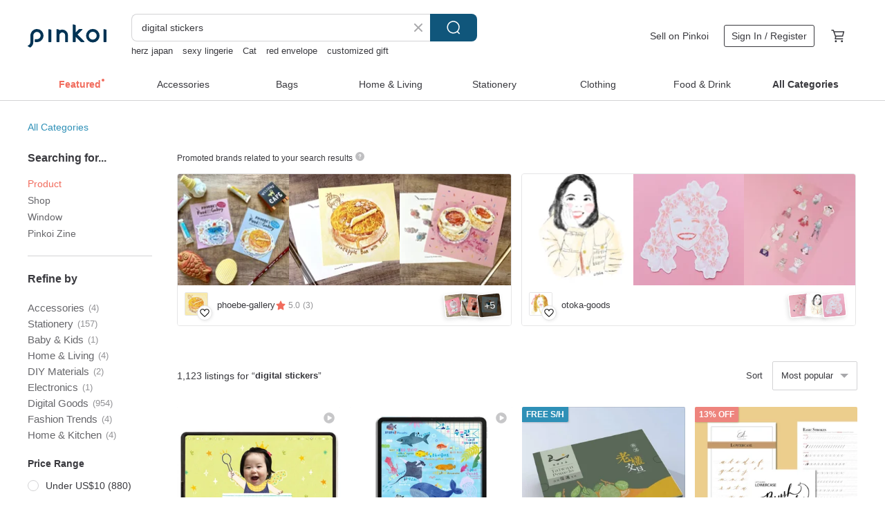

--- FILE ---
content_type: text/html; charset=utf-8
request_url: https://en.pinkoi.com/search?q=digital%20stickers&ref_sec=related_keywords&ref_posn=3&ref_related_kw_type=auto&ref_created=1701390586&ref_entity=search_item_list&ref_entity_id=girl%20stickers&ref_page=1&ref_pgsz=60&ref_pgsess=1701390586
body_size: 20409
content:

<!doctype html>

<html lang="en" class="web no-js s-not-login s-en webkit" xmlns:fb="http://ogp.me/ns/fb#">
<head prefix="og: http://ogp.me/ns# fb: http://ogp.me/ns/fb# ilovepinkoi: http://ogp.me/ns/fb/ilovepinkoi#">
    <meta charset="utf-8">

        <title>&#34;digital stickers&#34; | digital stickers | Pinkoi | Asia’s cross-border design marketplace</title>
    <meta name="keywords" content="digital stickers">

        <meta name="description" content="The search for &amp;quot;digital stickers&amp;quot; returned 1,123 results. digital stickers |US$ 8.77 digital stickers |US$ 6.74 Everyday Icon Stickers | GoodNotes, Notability Electronic Digital StickersUS$ 3.96 Use keywords to find unique design gifts. Express your creativity, originality, and one-of-a-kindness. Buy something for a loved-one today.">

    <meta name="twitter:card" content="summary_large_image">

        <meta property="og:title" content="digital stickers | Pinkoi">
        <meta property="og:description" content="The search for &amp;quot;digital stickers&amp;quot; returned 1,123 results. digital stickers |US$ 8.77 digital stickers |US$ 6.74 Everyday Icon Stickers | GoodNotes, Notability Electronic Digital StickersUS$ 3.96 Use keywords to find unique design gifts. Express your creativity, originality, and one-of-a-kindness. Buy something for a loved-one today.">
        <meta property="og:image" content="https://cdn01.pinkoi.com/product/ptiqu7Zk/0/2/800x0.jpg">

    <meta property="og:type" content="product">
        <meta property="og:url" content="https://en.pinkoi.com/search?q=digital+stickers&ref_sec=related_keywords&ref_posn=3&ref_related_kw_type=auto&ref_created=1701390586&ref_entity=search_item_list&ref_entity_id=girl+stickers&ref_page=1&ref_pgsz=60&ref_pgsess=1701390586"><link rel="canonical" href="https://en.pinkoi.com/search?q=digital+stickers"><link rel="next" href="https://en.pinkoi.com/search?q=digital+stickers&page=2">

    <link rel="alternate" href="android-app://com.pinkoi/http/en.pinkoi.com/search?q=digital+stickers">

        <script type="application/ld+json">{"@context": "http://schema.org", "@type": "BreadcrumbList", "itemListElement": [{"@type": "ListItem", "position": 1, "item": {"@id": "https://en.pinkoi.com", "name": "Pinkoi"}}, {"@type": "ListItem", "position": 2, "item": {"@id": "https://en.pinkoi.com/search", "name": "Search"}}, {"@type": "ListItem", "position": 3, "item": {"@id": "https://en.pinkoi.com/search?q=digital+stickers", "name": "digital stickers"}}]}</script>

        <script type="application/ld+json">{"@context": "http://schema.org", "@type": "Product", "productID": "ptiqu7Zk", "sku": "ptiqu7Zk", "name": "digital stickers |", "description": "digital stickers", "image": ["https://cdn01.pinkoi.com/product/ptiqu7Zk/0/2/500x0.jpg"], "brand": {"@type": "Brand", "name": "eerseart"}, "offers": {"@type": "Offer", "priceCurrency": "USD", "price": 8.77, "availability": "http://schema.org/InStock", "priceValidUntil": "2026-07-25", "itemCondition": "http://schema.org/NewCondition", "url": "https://en.pinkoi.com/product/ptiqu7Zk", "seller": {"@type": "Organization", "name": "eerseart", "url": "https://en.pinkoi.com/store/lok"}, "hasMerchantReturnPolicy": [{"@type": "MerchantReturnPolicy", "returnPolicyCategory": "https://schema.org/MerchantReturnFiniteReturnWindow", "merchantReturnDays": 7, "returnMethod": "https://schema.org/ReturnByMail", "returnFees": "https://schema.org/FreeReturn", "applicableCountry": ["TW", "HK", "MO", "TH", "JP", "CN", "US", "SG", "CA"]}]}, "aggregateRating": {"@type": "AggregateRating", "ratingValue": 4.9, "reviewCount": 73}}</script><script type="application/ld+json">{"@context": "http://schema.org", "@type": "Product", "productID": "t5P5YwnM", "sku": "t5P5YwnM", "name": "digital stickers |", "description": "digital stickers", "image": ["https://cdn01.pinkoi.com/product/t5P5YwnM/0/3/500x0.jpg"], "brand": {"@type": "Brand", "name": "eerseart"}, "offers": {"@type": "Offer", "priceCurrency": "USD", "price": 6.74, "availability": "http://schema.org/InStock", "priceValidUntil": "2026-07-25", "itemCondition": "http://schema.org/NewCondition", "url": "https://en.pinkoi.com/product/t5P5YwnM", "seller": {"@type": "Organization", "name": "eerseart", "url": "https://en.pinkoi.com/store/lok"}, "hasMerchantReturnPolicy": [{"@type": "MerchantReturnPolicy", "returnPolicyCategory": "https://schema.org/MerchantReturnFiniteReturnWindow", "merchantReturnDays": 7, "returnMethod": "https://schema.org/ReturnByMail", "returnFees": "https://schema.org/FreeReturn", "applicableCountry": ["TW", "HK", "MO", "TH", "JP", "CN", "US", "SG", "CA"]}]}, "aggregateRating": {"@type": "AggregateRating", "ratingValue": 4.9, "reviewCount": 73}}</script><script type="application/ld+json">{"@context": "http://schema.org", "@type": "Product", "productID": "Nrvn69ke", "sku": "Nrvn69ke", "name": "Everyday Icon Stickers | GoodNotes, Notability Electronic Digital Stickers", "description": "Everyday Icon stickers  Electronic stickers book  Digital sticker pack  Pre-cropped Goodnotes Stickers  Individual PNG stickers\n\nYou can use them with GoodNotes  the Notability app  etc \nHigh-resolution files  each sticker is approximately 1000 px on the longest side  also good for printing and use as a physical stickers", "image": ["https://cdn02.pinkoi.com/product/Nrvn69ke/0/15/500x0.jpg"], "brand": {"@type": "Brand", "name": "The Dolce NOTES"}, "offers": {"@type": "Offer", "priceCurrency": "USD", "price": 3.96, "availability": "http://schema.org/InStock", "priceValidUntil": "2026-07-25", "itemCondition": "http://schema.org/NewCondition", "url": "https://en.pinkoi.com/product/Nrvn69ke", "seller": {"@type": "Organization", "name": "The Dolce NOTES", "url": "https://en.pinkoi.com/store/thedolcenotes"}, "hasMerchantReturnPolicy": [{"@type": "MerchantReturnPolicy", "returnPolicyCategory": "https://schema.org/MerchantReturnFiniteReturnWindow", "merchantReturnDays": 7, "returnMethod": "https://schema.org/ReturnByMail", "returnFees": "https://schema.org/FreeReturn", "applicableCountry": ["TW", "HK", "MO", "TH", "JP", "CN", "US", "SG", "CA"]}]}, "aggregateRating": {"@type": "AggregateRating", "ratingValue": 5.0, "reviewCount": 5}}</script><script type="application/ld+json">{"@context": "http://schema.org", "@type": "Product", "productID": "YFKVMnmj", "sku": "YFKVMnmj", "name": "\u3010Digital\u30112026 Foxy the Little Fox Digital Planner | With Hyperlinks \u0026 Digital Stickers", "description": "Foxy the Little Fox Digital Planner \nIntroducing our brand new digital planner for the new year  featuring the playful and lively Foxy the Little Fox  ready to accompany you on your tablet interface", "image": ["https://cdn01.pinkoi.com/product/YFKVMnmj/0/1/500x0.jpg"], "brand": {"@type": "Brand", "name": "Hello Studio"}, "offers": {"@type": "Offer", "priceCurrency": "USD", "price": 9.82, "availability": "http://schema.org/InStock", "priceValidUntil": "2026-07-25", "itemCondition": "http://schema.org/NewCondition", "url": "https://en.pinkoi.com/product/YFKVMnmj", "seller": {"@type": "Organization", "name": "Hello Studio", "url": "https://en.pinkoi.com/store/hellostudio"}, "hasMerchantReturnPolicy": [{"@type": "MerchantReturnPolicy", "returnPolicyCategory": "https://schema.org/MerchantReturnFiniteReturnWindow", "merchantReturnDays": 7, "returnMethod": "https://schema.org/ReturnByMail", "returnFees": "https://schema.org/FreeReturn", "applicableCountry": ["TW", "HK", "MO", "TH", "JP", "CN", "US", "SG", "CA"]}]}, "aggregateRating": {"@type": "AggregateRating", "ratingValue": 5.0, "reviewCount": 7006}}</script><script type="application/ld+json">{"@context": "http://schema.org", "@type": "Product", "productID": "QpQ7E2Vi", "sku": "QpQ7E2Vi", "name": "[Digital sticker] illustration_mix", "description": "A digital sticker with illustrations of everyday motifs such as coffee  sweets  stationery and plants  It can be used as a set with cafes  recipe records  study records  study planners  and daily events", "image": ["https://cdn01.pinkoi.com/product/QpQ7E2Vi/0/2/500x0.jpg"], "brand": {"@type": "Brand", "name": "Blue hour"}, "offers": {"@type": "Offer", "priceCurrency": "USD", "price": 2.05, "availability": "http://schema.org/InStock", "priceValidUntil": "2026-07-25", "itemCondition": "http://schema.org/NewCondition", "url": "https://en.pinkoi.com/product/QpQ7E2Vi", "seller": {"@type": "Organization", "name": "Blue hour", "url": "https://en.pinkoi.com/store/riiiiii"}, "hasMerchantReturnPolicy": [{"@type": "MerchantReturnPolicy", "returnPolicyCategory": "https://schema.org/MerchantReturnFiniteReturnWindow", "merchantReturnDays": 7, "returnMethod": "https://schema.org/ReturnByMail", "returnFees": "https://schema.org/FreeReturn", "applicableCountry": ["TW", "HK", "MO", "TH", "JP", "CN", "US", "SG", "CA"]}]}, "aggregateRating": {"@type": "AggregateRating", "ratingValue": 5.0, "reviewCount": 4}}</script><script type="application/ld+json">{"@context": "http://schema.org", "@type": "Product", "productID": "sVxj282b", "sku": "sVxj282b", "name": "2026 digital diary", "description": "2026 digital diary", "image": ["https://cdn01.pinkoi.com/product/sVxj282b/0/1/500x0.jpg"], "brand": {"@type": "Brand", "name": "eerseart"}, "offers": {"@type": "Offer", "priceCurrency": "USD", "price": 12.15, "availability": "http://schema.org/InStock", "priceValidUntil": "2026-07-25", "itemCondition": "http://schema.org/NewCondition", "url": "https://en.pinkoi.com/product/sVxj282b", "seller": {"@type": "Organization", "name": "eerseart", "url": "https://en.pinkoi.com/store/lok"}, "hasMerchantReturnPolicy": [{"@type": "MerchantReturnPolicy", "returnPolicyCategory": "https://schema.org/MerchantReturnFiniteReturnWindow", "merchantReturnDays": 7, "returnMethod": "https://schema.org/ReturnByMail", "returnFees": "https://schema.org/FreeReturn", "applicableCountry": ["TW", "HK", "MO", "TH", "JP", "CN", "US", "SG", "CA"]}]}, "aggregateRating": {"@type": "AggregateRating", "ratingValue": 4.9, "reviewCount": 73}}</script><script type="application/ld+json">{"@context": "http://schema.org", "@type": "Product", "productID": "Ub8XhPmn", "sku": "Ub8XhPmn", "name": "digital stickers |", "description": "digital stickers", "image": ["https://cdn01.pinkoi.com/product/Ub8XhPmn/0/1/500x0.jpg"], "brand": {"@type": "Brand", "name": "eerseart"}, "offers": {"@type": "Offer", "priceCurrency": "USD", "price": 6.07, "availability": "http://schema.org/InStock", "priceValidUntil": "2026-07-25", "itemCondition": "http://schema.org/NewCondition", "url": "https://en.pinkoi.com/product/Ub8XhPmn", "seller": {"@type": "Organization", "name": "eerseart", "url": "https://en.pinkoi.com/store/lok"}, "hasMerchantReturnPolicy": [{"@type": "MerchantReturnPolicy", "returnPolicyCategory": "https://schema.org/MerchantReturnFiniteReturnWindow", "merchantReturnDays": 7, "returnMethod": "https://schema.org/ReturnByMail", "returnFees": "https://schema.org/FreeReturn", "applicableCountry": ["TW", "HK", "MO", "TH", "JP", "CN", "US", "SG", "CA"]}]}, "aggregateRating": {"@type": "AggregateRating", "ratingValue": 4.9, "reviewCount": 73}}</script><script type="application/ld+json">{"@context": "http://schema.org", "@type": "Product", "productID": "9STBaDt5", "sku": "9STBaDt5", "name": "digital stickers |", "description": "digital stickers", "image": ["https://cdn01.pinkoi.com/product/9STBaDt5/0/1/500x0.jpg"], "brand": {"@type": "Brand", "name": "eerseart"}, "offers": {"@type": "Offer", "priceCurrency": "USD", "price": 8.77, "availability": "http://schema.org/InStock", "priceValidUntil": "2026-07-25", "itemCondition": "http://schema.org/NewCondition", "url": "https://en.pinkoi.com/product/9STBaDt5", "seller": {"@type": "Organization", "name": "eerseart", "url": "https://en.pinkoi.com/store/lok"}, "hasMerchantReturnPolicy": [{"@type": "MerchantReturnPolicy", "returnPolicyCategory": "https://schema.org/MerchantReturnFiniteReturnWindow", "merchantReturnDays": 7, "returnMethod": "https://schema.org/ReturnByMail", "returnFees": "https://schema.org/FreeReturn", "applicableCountry": ["TW", "HK", "MO", "TH", "JP", "CN", "US", "SG", "CA"]}]}, "aggregateRating": {"@type": "AggregateRating", "ratingValue": 4.9, "reviewCount": 73}}</script><script type="application/ld+json">{"@context": "http://schema.org", "@type": "Product", "productID": "nwipY4qU", "sku": "nwipY4qU", "name": "\u3010Woman Fan\u3011play with time | Timeless electronic wallet | Free digital stickers", "description": "Ta-ta-tauh-tauh-a\nIt's Taiwanese for  take your time \nIn a world that seeks speed  be a long-termist\nWalking in your time zone is the best speed", "image": ["https://cdn02.pinkoi.com/product/nwipY4qU/0/1/500x0.jpg"], "brand": {"@type": "Brand", "name": "Womany"}, "offers": {"@type": "Offer", "priceCurrency": "USD", "price": 13.51, "availability": "http://schema.org/InStock", "priceValidUntil": "2026-07-25", "itemCondition": "http://schema.org/NewCondition", "url": "https://en.pinkoi.com/product/nwipY4qU", "seller": {"@type": "Organization", "name": "Womany", "url": "https://en.pinkoi.com/store/womany"}, "hasMerchantReturnPolicy": [{"@type": "MerchantReturnPolicy", "returnPolicyCategory": "https://schema.org/MerchantReturnFiniteReturnWindow", "merchantReturnDays": 7, "returnMethod": "https://schema.org/ReturnByMail", "returnFees": "https://schema.org/FreeReturn", "applicableCountry": ["TW", "HK", "MO", "TH", "JP", "CN", "US", "SG", "CA"]}]}, "aggregateRating": {"@type": "AggregateRating", "ratingValue": 4.9, "reviewCount": 848}}</script><script type="application/ld+json">{"@context": "http://schema.org", "@type": "Product", "productID": "SncWqZJs", "sku": "SncWqZJs", "name": "digital stickers | 300", "description": "digital stickers   300", "image": ["https://cdn01.pinkoi.com/product/SncWqZJs/0/1/500x0.jpg"], "brand": {"@type": "Brand", "name": "eerseart"}, "offers": {"@type": "Offer", "priceCurrency": "USD", "price": 6.07, "availability": "http://schema.org/InStock", "priceValidUntil": "2026-07-25", "itemCondition": "http://schema.org/NewCondition", "url": "https://en.pinkoi.com/product/SncWqZJs", "seller": {"@type": "Organization", "name": "eerseart", "url": "https://en.pinkoi.com/store/lok"}, "hasMerchantReturnPolicy": [{"@type": "MerchantReturnPolicy", "returnPolicyCategory": "https://schema.org/MerchantReturnFiniteReturnWindow", "merchantReturnDays": 7, "returnMethod": "https://schema.org/ReturnByMail", "returnFees": "https://schema.org/FreeReturn", "applicableCountry": ["TW", "HK", "MO", "TH", "JP", "CN", "US", "SG", "CA"]}]}, "aggregateRating": {"@type": "AggregateRating", "ratingValue": 4.9, "reviewCount": 73}}</script><script type="application/ld+json">{"@context": "http://schema.org", "@type": "Product", "productID": "4DDZtw7T", "sku": "4DDZtw7T", "name": "E-book gourmet digital sticker set/241 pieces/Goodnotes one-click import/Notability", "description": "Essential material for iPad electronic account  A set of 241 hand-painted illustration stickers  which can be directly imported into Goodnotes and Notability as a sticker book in a clip-free format  and can be imported into Goodnotes Elements with one click  A tutorial is attached after purchase  so novices are not afraid", "image": ["https://cdn01.pinkoi.com/product/4DDZtw7T/0/2/500x0.jpg"], "brand": {"@type": "Brand", "name": "MuoMuo"}, "offers": {"@type": "Offer", "priceCurrency": "USD", "price": 1.43, "availability": "http://schema.org/InStock", "priceValidUntil": "2026-07-25", "itemCondition": "http://schema.org/NewCondition", "url": "https://en.pinkoi.com/product/4DDZtw7T", "seller": {"@type": "Organization", "name": "MuoMuo", "url": "https://en.pinkoi.com/store/muomuo"}, "hasMerchantReturnPolicy": [{"@type": "MerchantReturnPolicy", "returnPolicyCategory": "https://schema.org/MerchantReturnFiniteReturnWindow", "merchantReturnDays": 7, "returnMethod": "https://schema.org/ReturnByMail", "returnFees": "https://schema.org/FreeReturn", "applicableCountry": ["TW", "HK", "MO", "TH", "JP", "CN", "US", "SG", "CA"]}]}, "aggregateRating": {"@type": "AggregateRating", "ratingValue": 5.0, "reviewCount": 203}}</script><script type="application/ld+json">{"@context": "http://schema.org", "@type": "Product", "productID": "dWMP5xwV", "sku": "dWMP5xwV", "name": "Goodnotes electronic notebook digital sticker iPad note Notability/The moment of the Big Bang", "description": "little cabinet original illustration\nAfter decompression  there is the entire sticker  10 transparent electronic versions of the material in PNG format  and about 350 small elements can be cut out at will \nApplicable to iPad notebook note-taking apps that can import PNG documents such as Goodnotes Notability Photoshop", "image": ["https://cdn01.pinkoi.com/product/dWMP5xwV/0/2/500x0.jpg"], "brand": {"@type": "Brand", "name": "littlecabinet"}, "offers": {"@type": "Offer", "priceCurrency": "USD", "price": 4.76, "availability": "http://schema.org/InStock", "priceValidUntil": "2026-07-25", "itemCondition": "http://schema.org/NewCondition", "url": "https://en.pinkoi.com/product/dWMP5xwV", "seller": {"@type": "Organization", "name": "littlecabinet", "url": "https://en.pinkoi.com/store/littlecabinet"}, "hasMerchantReturnPolicy": [{"@type": "MerchantReturnPolicy", "returnPolicyCategory": "https://schema.org/MerchantReturnFiniteReturnWindow", "merchantReturnDays": 7, "returnMethod": "https://schema.org/ReturnByMail", "returnFees": "https://schema.org/FreeReturn", "applicableCountry": ["TW", "HK", "MO", "TH", "JP", "CN", "US", "SG", "CA"]}]}, "aggregateRating": {"@type": "AggregateRating", "ratingValue": 5.0, "reviewCount": 15}}</script><script type="application/ld+json">{"@context": "http://schema.org", "@type": "Product", "productID": "4HBq8v3j", "sku": "4HBq8v3j", "name": "Ditigal stickers | 4 sets", "description": "Ditigal stickers   3 sets", "image": ["https://cdn01.pinkoi.com/product/4HBq8v3j/0/1/500x0.jpg"], "brand": {"@type": "Brand", "name": "eerseart"}, "offers": {"@type": "Offer", "priceCurrency": "USD", "price": 6.07, "availability": "http://schema.org/InStock", "priceValidUntil": "2026-07-25", "itemCondition": "http://schema.org/NewCondition", "url": "https://en.pinkoi.com/product/4HBq8v3j", "seller": {"@type": "Organization", "name": "eerseart", "url": "https://en.pinkoi.com/store/lok"}, "hasMerchantReturnPolicy": [{"@type": "MerchantReturnPolicy", "returnPolicyCategory": "https://schema.org/MerchantReturnFiniteReturnWindow", "merchantReturnDays": 7, "returnMethod": "https://schema.org/ReturnByMail", "returnFees": "https://schema.org/FreeReturn", "applicableCountry": ["TW", "HK", "MO", "TH", "JP", "CN", "US", "SG", "CA"]}]}, "aggregateRating": {"@type": "AggregateRating", "ratingValue": 4.9, "reviewCount": 73}}</script><script type="application/ld+json">{"@context": "http://schema.org", "@type": "Product", "productID": "aXH3mGr3", "sku": "aXH3mGr3", "name": "2026 Digital Planner Kraft Landscape NO03", "description": "2026 Digital Planner  Includes Monthly  Weekly  and Daily planning pages  supports Goodnotes page hyperlinks  and comes with 490 digital stickers", "image": ["https://cdn01.pinkoi.com/product/aXH3mGr3/0/3/500x0.jpg"], "brand": {"@type": "Brand", "name": "AHNs Studio"}, "offers": {"@type": "Offer", "priceCurrency": "USD", "price": 8.80, "availability": "http://schema.org/InStock", "priceValidUntil": "2026-07-25", "itemCondition": "http://schema.org/NewCondition", "url": "https://en.pinkoi.com/product/aXH3mGr3", "seller": {"@type": "Organization", "name": "AHNs Studio", "url": "https://en.pinkoi.com/store/ahnsstudio"}, "hasMerchantReturnPolicy": [{"@type": "MerchantReturnPolicy", "returnPolicyCategory": "https://schema.org/MerchantReturnFiniteReturnWindow", "merchantReturnDays": 7, "returnMethod": "https://schema.org/ReturnByMail", "returnFees": "https://schema.org/FreeReturn", "applicableCountry": ["TW", "HK", "MO", "TH", "JP", "CN", "US", "SG", "CA"]}]}, "aggregateRating": {}}</script><script type="application/ld+json">{"@context": "http://schema.org", "@type": "Product", "productID": "ntSlEO6V", "sku": "ntSlEO6V", "name": "Number stickers", "description": "Number stickers \n6 in a set\n1 31 each with 12 small sheets\nAttach and use the digital stickers of the calendar series\nFor you who are too lazy to fill in the date", "image": ["https://cdn01.pinkoi.com/product/ntSlEO6V/0/3/500x0.jpg"], "brand": {"@type": "Brand", "name": "P714"}, "offers": {"@type": "Offer", "priceCurrency": "USD", "price": 6.86, "availability": "http://schema.org/InStock", "priceValidUntil": "2026-07-25", "itemCondition": "http://schema.org/NewCondition", "url": "https://en.pinkoi.com/product/ntSlEO6V", "seller": {"@type": "Organization", "name": "P714", "url": "https://en.pinkoi.com/store/p714"}, "hasMerchantReturnPolicy": [{"@type": "MerchantReturnPolicy", "returnPolicyCategory": "https://schema.org/MerchantReturnFiniteReturnWindow", "merchantReturnDays": 7, "returnMethod": "https://schema.org/ReturnByMail", "returnFees": "https://schema.org/FreeReturn", "applicableCountry": ["TW", "HK", "MO", "TH", "JP", "CN", "US", "SG", "CA"]}]}, "aggregateRating": {"@type": "AggregateRating", "ratingValue": 5.0, "reviewCount": 2029}}</script><script type="application/ld+json">{"@context": "http://schema.org", "@type": "Product", "productID": "9QFpVkrg", "sku": "9QFpVkrg", "name": "Goodnotes electronic notebook digital stickers iPad note material Notability / roaming like fireworks /", "description": "little cabinet original illustration\nAfter decompression  you will find the entire sticker sheet  12 transparent-bottom electronic materials in PNG format  and about 72 small elements can be cut out at will \nApplicable to iPad notebook note-taking apps that can import PNG documents such as Goodnotes Notability Photoshop", "image": ["https://cdn01.pinkoi.com/product/9QFpVkrg/0/2/500x0.jpg"], "brand": {"@type": "Brand", "name": "littlecabinet"}, "offers": {"@type": "Offer", "priceCurrency": "USD", "price": 4.76, "availability": "http://schema.org/InStock", "priceValidUntil": "2026-07-25", "itemCondition": "http://schema.org/NewCondition", "url": "https://en.pinkoi.com/product/9QFpVkrg", "seller": {"@type": "Organization", "name": "littlecabinet", "url": "https://en.pinkoi.com/store/littlecabinet"}, "hasMerchantReturnPolicy": [{"@type": "MerchantReturnPolicy", "returnPolicyCategory": "https://schema.org/MerchantReturnFiniteReturnWindow", "merchantReturnDays": 7, "returnMethod": "https://schema.org/ReturnByMail", "returnFees": "https://schema.org/FreeReturn", "applicableCountry": ["TW", "HK", "MO", "TH", "JP", "CN", "US", "SG", "CA"]}]}, "aggregateRating": {"@type": "AggregateRating", "ratingValue": 5.0, "reviewCount": 15}}</script><script type="application/ld+json">{"@context": "http://schema.org", "@type": "Product", "productID": "5P9nxXCK", "sku": "5P9nxXCK", "name": "digital diary without timeline", "description": "digital diary without timeline", "image": ["https://cdn02.pinkoi.com/product/5P9nxXCK/0/1/500x0.jpg"], "brand": {"@type": "Brand", "name": "eerseart"}, "offers": {"@type": "Offer", "priceCurrency": "USD", "price": 10.12, "availability": "http://schema.org/InStock", "priceValidUntil": "2026-07-25", "itemCondition": "http://schema.org/NewCondition", "url": "https://en.pinkoi.com/product/5P9nxXCK", "seller": {"@type": "Organization", "name": "eerseart", "url": "https://en.pinkoi.com/store/lok"}, "hasMerchantReturnPolicy": [{"@type": "MerchantReturnPolicy", "returnPolicyCategory": "https://schema.org/MerchantReturnFiniteReturnWindow", "merchantReturnDays": 7, "returnMethod": "https://schema.org/ReturnByMail", "returnFees": "https://schema.org/FreeReturn", "applicableCountry": ["TW", "HK", "MO", "TH", "JP", "CN", "US", "SG", "CA"]}]}, "aggregateRating": {"@type": "AggregateRating", "ratingValue": 4.9, "reviewCount": 73}}</script><script type="application/ld+json">{"@context": "http://schema.org", "@type": "Product", "productID": "hS8XeR42", "sku": "hS8XeR42", "name": "Digital Sticker Set | GoodNotes | Notability | Under The Sea", "description": "Key Features  \n  Cozy Under the Sea theme\n  Soft pastel color palette\n  Children s book illustration style\n  Rounded shapes with slightly darker outlines\n  Clean  friendly  and easy to use\n  Perfect for printables and digital projects", "image": ["https://cdn01.pinkoi.com/product/hS8XeR42/0/1/500x0.jpg"], "brand": {"@type": "Brand", "name": "Bytes \u0026 Pages"}, "offers": {"@type": "Offer", "priceCurrency": "USD", "price": 7.45, "availability": "http://schema.org/InStock", "priceValidUntil": "2026-07-25", "itemCondition": "http://schema.org/NewCondition", "url": "https://en.pinkoi.com/product/hS8XeR42", "seller": {"@type": "Organization", "name": "Bytes \u0026 Pages", "url": "https://en.pinkoi.com/store/godgoodgracecreative"}, "hasMerchantReturnPolicy": [{"@type": "MerchantReturnPolicy", "returnPolicyCategory": "https://schema.org/MerchantReturnFiniteReturnWindow", "merchantReturnDays": 7, "returnMethod": "https://schema.org/ReturnByMail", "returnFees": "https://schema.org/FreeReturn", "applicableCountry": ["TW", "HK", "MO", "TH", "JP", "CN", "US", "SG", "CA"]}]}, "aggregateRating": {"@type": "AggregateRating", "ratingValue": 5.0, "reviewCount": 1}}</script><script type="application/ld+json">{"@context": "http://schema.org", "@type": "Product", "productID": "UcLDdtuY", "sku": "UcLDdtuY", "name": "digital stickers |", "description": "digital stickers", "image": ["https://cdn02.pinkoi.com/product/UcLDdtuY/0/1/500x0.jpg"], "brand": {"@type": "Brand", "name": "eerseart"}, "offers": {"@type": "Offer", "priceCurrency": "USD", "price": 3.35, "availability": "http://schema.org/InStock", "priceValidUntil": "2026-07-25", "itemCondition": "http://schema.org/NewCondition", "url": "https://en.pinkoi.com/product/UcLDdtuY", "seller": {"@type": "Organization", "name": "eerseart", "url": "https://en.pinkoi.com/store/lok"}, "hasMerchantReturnPolicy": [{"@type": "MerchantReturnPolicy", "returnPolicyCategory": "https://schema.org/MerchantReturnFiniteReturnWindow", "merchantReturnDays": 7, "returnMethod": "https://schema.org/ReturnByMail", "returnFees": "https://schema.org/FreeReturn", "applicableCountry": ["TW", "HK", "MO", "TH", "JP", "CN", "US", "SG", "CA"]}]}, "aggregateRating": {"@type": "AggregateRating", "ratingValue": 4.9, "reviewCount": 73}}</script><script type="application/ld+json">{"@context": "http://schema.org", "@type": "Product", "productID": "3wyn6iaw", "sku": "3wyn6iaw", "name": "Goodnotes Electronic Handbook Digital Stickers iPad Notes Notability / Will you leave it in the spring /", "description": "little cabinet original illustration\nAfter decompression  there is the entire sticker  10 transparent electronic versions of the material in PNG format  and about 70 small elements can be cut out at will \nSuitable for iPad notebook apps that can import PNG files such as Goodnotes  Notability  Photoshop", "image": ["https://cdn02.pinkoi.com/product/3wyn6iaw/0/1/500x0.jpg"], "brand": {"@type": "Brand", "name": "littlecabinet"}, "offers": {"@type": "Offer", "priceCurrency": "USD", "price": 4.76, "availability": "http://schema.org/InStock", "priceValidUntil": "2026-07-25", "itemCondition": "http://schema.org/NewCondition", "url": "https://en.pinkoi.com/product/3wyn6iaw", "seller": {"@type": "Organization", "name": "littlecabinet", "url": "https://en.pinkoi.com/store/littlecabinet"}, "hasMerchantReturnPolicy": [{"@type": "MerchantReturnPolicy", "returnPolicyCategory": "https://schema.org/MerchantReturnFiniteReturnWindow", "merchantReturnDays": 7, "returnMethod": "https://schema.org/ReturnByMail", "returnFees": "https://schema.org/FreeReturn", "applicableCountry": ["TW", "HK", "MO", "TH", "JP", "CN", "US", "SG", "CA"]}]}, "aggregateRating": {"@type": "AggregateRating", "ratingValue": 5.0, "reviewCount": 15}}</script><script type="application/ld+json">{"@context": "http://schema.org", "@type": "Product", "productID": "iHdhSYev", "sku": "iHdhSYev", "name": "Navigational Undated Digital Planner / Keywords / Goodnotes", "description": "Peetany Gallery's Personalized Digital Template  A Highly Flexible  Undated Digital Planner", "image": ["https://cdn01.pinkoi.com/product/iHdhSYev/0/3/500x0.jpg"], "brand": {"@type": "Brand", "name": "Peetany Gallery"}, "offers": {"@type": "Offer", "priceCurrency": "USD", "price": 10.16, "availability": "http://schema.org/InStock", "priceValidUntil": "2026-07-25", "itemCondition": "http://schema.org/NewCondition", "url": "https://en.pinkoi.com/product/iHdhSYev", "seller": {"@type": "Organization", "name": "Peetany Gallery", "url": "https://en.pinkoi.com/store/peetanygallery"}, "hasMerchantReturnPolicy": [{"@type": "MerchantReturnPolicy", "returnPolicyCategory": "https://schema.org/MerchantReturnFiniteReturnWindow", "merchantReturnDays": 7, "returnMethod": "https://schema.org/ReturnByMail", "returnFees": "https://schema.org/FreeReturn", "applicableCountry": ["TW", "HK", "MO", "TH", "JP", "CN", "US", "SG", "CA"]}]}, "aggregateRating": {"@type": "AggregateRating", "ratingValue": 5.0, "reviewCount": 10}}</script><script type="application/ld+json">{"@context": "http://schema.org", "@type": "Product", "productID": "DTcNNbqn", "sku": "DTcNNbqn", "name": "[Digital sticker] Basic set", "description": "A basic set of digital stickers that can be used with digital planners such as iPads", "image": ["https://cdn01.pinkoi.com/product/DTcNNbqn/0/2/500x0.jpg"], "brand": {"@type": "Brand", "name": "Blue hour"}, "offers": {"@type": "Offer", "priceCurrency": "USD", "price": 2.70, "availability": "http://schema.org/InStock", "priceValidUntil": "2026-07-25", "itemCondition": "http://schema.org/NewCondition", "url": "https://en.pinkoi.com/product/DTcNNbqn", "seller": {"@type": "Organization", "name": "Blue hour", "url": "https://en.pinkoi.com/store/riiiiii"}, "hasMerchantReturnPolicy": [{"@type": "MerchantReturnPolicy", "returnPolicyCategory": "https://schema.org/MerchantReturnFiniteReturnWindow", "merchantReturnDays": 7, "returnMethod": "https://schema.org/ReturnByMail", "returnFees": "https://schema.org/FreeReturn", "applicableCountry": ["TW", "HK", "MO", "TH", "JP", "CN", "US", "SG", "CA"]}]}, "aggregateRating": {"@type": "AggregateRating", "ratingValue": 5.0, "reviewCount": 4}}</script><script type="application/ld+json">{"@context": "http://schema.org", "@type": "Product", "productID": "S5TyUuvd", "sku": "S5TyUuvd", "name": "Goodnotes electronic notebook digital sticker iPad note Notability / Cloud Stars in Space /", "description": "little cabinet original illustration\nAfter decompression  the sticker sheet is  8 transparent-bottom electronic materials in PNG format  and about 120 small elements can be cut out at will \nSuitable for iPad notebook apps that can import PNG files such as Goodnotes  Notability  Photoshop", "image": ["https://cdn01.pinkoi.com/product/S5TyUuvd/0/2/500x0.jpg"], "brand": {"@type": "Brand", "name": "littlecabinet"}, "offers": {"@type": "Offer", "priceCurrency": "USD", "price": 4.76, "availability": "http://schema.org/InStock", "priceValidUntil": "2026-07-25", "itemCondition": "http://schema.org/NewCondition", "url": "https://en.pinkoi.com/product/S5TyUuvd", "seller": {"@type": "Organization", "name": "littlecabinet", "url": "https://en.pinkoi.com/store/littlecabinet"}, "hasMerchantReturnPolicy": [{"@type": "MerchantReturnPolicy", "returnPolicyCategory": "https://schema.org/MerchantReturnFiniteReturnWindow", "merchantReturnDays": 7, "returnMethod": "https://schema.org/ReturnByMail", "returnFees": "https://schema.org/FreeReturn", "applicableCountry": ["TW", "HK", "MO", "TH", "JP", "CN", "US", "SG", "CA"]}]}, "aggregateRating": {"@type": "AggregateRating", "ratingValue": 5.0, "reviewCount": 15}}</script><script type="application/ld+json">{"@context": "http://schema.org", "@type": "Product", "productID": "eigxf9Np", "sku": "eigxf9Np", "name": "Goodnotes electronic handbook digital sticker iPad note Notability material/Blush Red Flower/Fruit/", "description": "little cabinet original illustration\nAfter decompression  there is the entire sticker  9 transparent electronic materials in PNG format  and about 100 small elements can be cut out at will \nApplicable to iPad notebook note-taking apps that can import PNG documents such as Goodnotes Notability Photoshop", "image": ["https://cdn01.pinkoi.com/product/eigxf9Np/0/1/500x0.jpg"], "brand": {"@type": "Brand", "name": "littlecabinet"}, "offers": {"@type": "Offer", "priceCurrency": "USD", "price": 4.76, "availability": "http://schema.org/InStock", "priceValidUntil": "2026-07-25", "itemCondition": "http://schema.org/NewCondition", "url": "https://en.pinkoi.com/product/eigxf9Np", "seller": {"@type": "Organization", "name": "littlecabinet", "url": "https://en.pinkoi.com/store/littlecabinet"}, "hasMerchantReturnPolicy": [{"@type": "MerchantReturnPolicy", "returnPolicyCategory": "https://schema.org/MerchantReturnFiniteReturnWindow", "merchantReturnDays": 7, "returnMethod": "https://schema.org/ReturnByMail", "returnFees": "https://schema.org/FreeReturn", "applicableCountry": ["TW", "HK", "MO", "TH", "JP", "CN", "US", "SG", "CA"]}]}, "aggregateRating": {"@type": "AggregateRating", "ratingValue": 5.0, "reviewCount": 15}}</script><script type="application/ld+json">{"@context": "http://schema.org", "@type": "Product", "productID": "mURmVMta", "sku": "mURmVMta", "name": "2026 Digital Planner landscape rainbow NO01", "description": "2026 Digital Planner  Includes Monthly  Weekly  and Daily planning pages  supports Goodnotes page hyperlinks  and comes with 490 digital stickers", "image": ["https://cdn01.pinkoi.com/product/mURmVMta/0/5/500x0.jpg"], "brand": {"@type": "Brand", "name": "AHNs Studio"}, "offers": {"@type": "Offer", "priceCurrency": "USD", "price": 8.80, "availability": "http://schema.org/InStock", "priceValidUntil": "2026-07-25", "itemCondition": "http://schema.org/NewCondition", "url": "https://en.pinkoi.com/product/mURmVMta", "seller": {"@type": "Organization", "name": "AHNs Studio", "url": "https://en.pinkoi.com/store/ahnsstudio"}, "hasMerchantReturnPolicy": [{"@type": "MerchantReturnPolicy", "returnPolicyCategory": "https://schema.org/MerchantReturnFiniteReturnWindow", "merchantReturnDays": 7, "returnMethod": "https://schema.org/ReturnByMail", "returnFees": "https://schema.org/FreeReturn", "applicableCountry": ["TW", "HK", "MO", "TH", "JP", "CN", "US", "SG", "CA"]}]}, "aggregateRating": {}}</script><script type="application/ld+json">{"@context": "http://schema.org", "@type": "Product", "productID": "BcmVEExb", "sku": "BcmVEExb", "name": "001-Glimmer from another world | Electronic pocket stickers | Digital stickers", "description": "A Lan s new series of electronic wallet stickers is here  With Color Palette as the theme  our wallets have more colorful possibilities  001-The shimmer from another world is the pink and purple that A Lan can t get out of Blue  Digital stickers range from basic styles to creative illustrations  giving you unlimited possibilities for collage", "image": ["https://cdn01.pinkoi.com/product/BcmVEExb/0/2/500x0.jpg"], "brand": {"@type": "Brand", "name": "BluegaBytes"}, "offers": {"@type": "Offer", "priceCurrency": "USD", "price": 3.39, "availability": "http://schema.org/InStock", "priceValidUntil": "2026-07-25", "itemCondition": "http://schema.org/NewCondition", "url": "https://en.pinkoi.com/product/BcmVEExb", "seller": {"@type": "Organization", "name": "BluegaBytes", "url": "https://en.pinkoi.com/store/bluega"}, "hasMerchantReturnPolicy": [{"@type": "MerchantReturnPolicy", "returnPolicyCategory": "https://schema.org/MerchantReturnFiniteReturnWindow", "merchantReturnDays": 7, "returnMethod": "https://schema.org/ReturnByMail", "returnFees": "https://schema.org/FreeReturn", "applicableCountry": ["TW", "HK", "MO", "TH", "JP", "CN", "US", "SG", "CA"]}]}, "aggregateRating": {"@type": "AggregateRating", "ratingValue": 5.0, "reviewCount": 80}}</script><script type="application/ld+json">{"@context": "http://schema.org", "@type": "Product", "productID": "JgszHGQH", "sku": "JgszHGQH", "name": "Four Seasons Digital Sticker Set/320 pieces/Goodnotes one-click import/Notability", "description": "Essential material for iPad electronic account  320 four-season style stickers set  including small objects tape daily payment sticky notes \nThe clip-free format can be directly imported into Goodnotes and Notability as a sticker book  and it can also be imported into Goodnotes Elements with one click  A tutorial is attached after purchase  so novices are not afraid", "image": ["https://cdn01.pinkoi.com/product/JgszHGQH/0/1/500x0.jpg"], "brand": {"@type": "Brand", "name": "MuoMuo"}, "offers": {"@type": "Offer", "priceCurrency": "USD", "price": 1.57, "availability": "http://schema.org/InStock", "priceValidUntil": "2026-07-25", "itemCondition": "http://schema.org/NewCondition", "url": "https://en.pinkoi.com/product/JgszHGQH", "seller": {"@type": "Organization", "name": "MuoMuo", "url": "https://en.pinkoi.com/store/muomuo"}, "hasMerchantReturnPolicy": [{"@type": "MerchantReturnPolicy", "returnPolicyCategory": "https://schema.org/MerchantReturnFiniteReturnWindow", "merchantReturnDays": 7, "returnMethod": "https://schema.org/ReturnByMail", "returnFees": "https://schema.org/FreeReturn", "applicableCountry": ["TW", "HK", "MO", "TH", "JP", "CN", "US", "SG", "CA"]}]}, "aggregateRating": {"@type": "AggregateRating", "ratingValue": 5.0, "reviewCount": 203}}</script><script type="application/ld+json">{"@context": "http://schema.org", "@type": "Product", "productID": "8xn37Cja", "sku": "8xn37Cja", "name": "Undated Digital Planner | GoodNotes | Hyperlinked PDF | Matching Stickers", "description": "Undated digital planner for iPad featuring monthly  weekly  and daily pages  Fully hyperlinked PDF in landscape layout  designed for GoodNotes and compatible note-taking apps  Reusable and easy to navigate", "image": ["https://cdn01.pinkoi.com/product/8xn37Cja/0/1/500x0.jpg"], "brand": {"@type": "Brand", "name": "nyankodiary"}, "offers": {"@type": "Offer", "priceCurrency": "USD", "price": 9.09, "availability": "http://schema.org/InStock", "priceValidUntil": "2026-07-25", "itemCondition": "http://schema.org/NewCondition", "url": "https://en.pinkoi.com/product/8xn37Cja", "seller": {"@type": "Organization", "name": "nyankodiary", "url": "https://en.pinkoi.com/store/nyankodiary"}, "hasMerchantReturnPolicy": [{"@type": "MerchantReturnPolicy", "returnPolicyCategory": "https://schema.org/MerchantReturnFiniteReturnWindow", "merchantReturnDays": 7, "returnMethod": "https://schema.org/ReturnByMail", "returnFees": "https://schema.org/FreeReturn", "applicableCountry": ["TW", "HK", "MO", "TH", "JP", "CN", "US", "SG", "CA"]}]}, "aggregateRating": {}}</script><script type="application/ld+json">{"@context": "http://schema.org", "@type": "Product", "productID": "HFUhbPWm", "sku": "HFUhbPWm", "name": "digital stickers |", "description": "digital stickers", "image": ["https://cdn02.pinkoi.com/product/HFUhbPWm/0/1/500x0.jpg"], "brand": {"@type": "Brand", "name": "eerseart"}, "offers": {"@type": "Offer", "priceCurrency": "USD", "price": 5.38, "availability": "http://schema.org/InStock", "priceValidUntil": "2026-07-25", "itemCondition": "http://schema.org/NewCondition", "url": "https://en.pinkoi.com/product/HFUhbPWm", "seller": {"@type": "Organization", "name": "eerseart", "url": "https://en.pinkoi.com/store/lok"}, "hasMerchantReturnPolicy": [{"@type": "MerchantReturnPolicy", "returnPolicyCategory": "https://schema.org/MerchantReturnFiniteReturnWindow", "merchantReturnDays": 7, "returnMethod": "https://schema.org/ReturnByMail", "returnFees": "https://schema.org/FreeReturn", "applicableCountry": ["TW", "HK", "MO", "TH", "JP", "CN", "US", "SG", "CA"]}]}, "aggregateRating": {"@type": "AggregateRating", "ratingValue": 4.9, "reviewCount": 73}}</script><script type="application/ld+json">{"@context": "http://schema.org", "@type": "Product", "productID": "DjWd9L6q", "sku": "DjWd9L6q", "name": "digital stickers |", "description": "digital stickers", "image": ["https://cdn01.pinkoi.com/product/DjWd9L6q/0/1/500x0.jpg"], "brand": {"@type": "Brand", "name": "eerseart"}, "offers": {"@type": "Offer", "priceCurrency": "USD", "price": 2.00, "availability": "http://schema.org/InStock", "priceValidUntil": "2026-07-25", "itemCondition": "http://schema.org/NewCondition", "url": "https://en.pinkoi.com/product/DjWd9L6q", "seller": {"@type": "Organization", "name": "eerseart", "url": "https://en.pinkoi.com/store/lok"}, "hasMerchantReturnPolicy": [{"@type": "MerchantReturnPolicy", "returnPolicyCategory": "https://schema.org/MerchantReturnFiniteReturnWindow", "merchantReturnDays": 7, "returnMethod": "https://schema.org/ReturnByMail", "returnFees": "https://schema.org/FreeReturn", "applicableCountry": ["TW", "HK", "MO", "TH", "JP", "CN", "US", "SG", "CA"]}]}, "aggregateRating": {"@type": "AggregateRating", "ratingValue": 4.9, "reviewCount": 73}}</script><script type="application/ld+json">{"@context": "http://schema.org", "@type": "Product", "productID": "UzqggTsQ", "sku": "UzqggTsQ", "name": "digital stickers | 300", "description": "digital stickers   300", "image": ["https://cdn02.pinkoi.com/product/UzqggTsQ/0/1/500x0.jpg"], "brand": {"@type": "Brand", "name": "eerseart"}, "offers": {"@type": "Offer", "priceCurrency": "USD", "price": 7.89, "availability": "http://schema.org/InStock", "priceValidUntil": "2026-07-25", "itemCondition": "http://schema.org/NewCondition", "url": "https://en.pinkoi.com/product/UzqggTsQ", "seller": {"@type": "Organization", "name": "eerseart", "url": "https://en.pinkoi.com/store/lok"}, "hasMerchantReturnPolicy": [{"@type": "MerchantReturnPolicy", "returnPolicyCategory": "https://schema.org/MerchantReturnFiniteReturnWindow", "merchantReturnDays": 7, "returnMethod": "https://schema.org/ReturnByMail", "returnFees": "https://schema.org/FreeReturn", "applicableCountry": ["TW", "HK", "MO", "TH", "JP", "CN", "US", "SG", "CA"]}]}, "aggregateRating": {"@type": "AggregateRating", "ratingValue": 4.9, "reviewCount": 73}}</script><script type="application/ld+json">{"@context": "http://schema.org", "@type": "Product", "productID": "J3zDWMQu", "sku": "J3zDWMQu", "name": "Goodnotes electronic handbook digital sticker iPad note Notability / mushroom  Cong /", "description": "little cabinet original illustration\nAfter decompression  there is the entire sticker  8 transparent electronic materials in PNG format  and about 150 small elements can be cut out at will \nSuitable for iPad notebook apps that can import PNG files such as Goodnotes  Notability  Photoshop", "image": ["https://cdn02.pinkoi.com/product/J3zDWMQu/0/1/500x0.jpg"], "brand": {"@type": "Brand", "name": "littlecabinet"}, "offers": {"@type": "Offer", "priceCurrency": "USD", "price": 4.76, "availability": "http://schema.org/InStock", "priceValidUntil": "2026-07-25", "itemCondition": "http://schema.org/NewCondition", "url": "https://en.pinkoi.com/product/J3zDWMQu", "seller": {"@type": "Organization", "name": "littlecabinet", "url": "https://en.pinkoi.com/store/littlecabinet"}, "hasMerchantReturnPolicy": [{"@type": "MerchantReturnPolicy", "returnPolicyCategory": "https://schema.org/MerchantReturnFiniteReturnWindow", "merchantReturnDays": 7, "returnMethod": "https://schema.org/ReturnByMail", "returnFees": "https://schema.org/FreeReturn", "applicableCountry": ["TW", "HK", "MO", "TH", "JP", "CN", "US", "SG", "CA"]}]}, "aggregateRating": {"@type": "AggregateRating", "ratingValue": 5.0, "reviewCount": 15}}</script><script type="application/ld+json">{"@context": "http://schema.org", "@type": "Product", "productID": "FPt9n4Rv", "sku": "FPt9n4Rv", "name": "2026 Digital Planner | Monday Start | Gratitude Journal | Includes Stickers \u0026 Manifestation Checks | Hyperlinked", "description": "2026 Digital Planner   Illustrated Cover   Monday Start  Compatible with Goodnotes  Notability  and More  Includes Annual Goals  Daily Weekly Monthly Plans  Mandala Charts  Life Log  Diet Tracker  Financial Management  Gratitude Journal  100-Day Countdown  Healing Illustration Stickers  and Manifestation Checks", "image": ["https://cdn01.pinkoi.com/product/FPt9n4Rv/0/1/500x0.jpg"], "brand": {"@type": "Brand", "name": "jajafamily"}, "offers": {"@type": "Offer", "priceCurrency": "USD", "price": 12.86, "availability": "http://schema.org/InStock", "priceValidUntil": "2026-07-25", "itemCondition": "http://schema.org/NewCondition", "url": "https://en.pinkoi.com/product/FPt9n4Rv", "seller": {"@type": "Organization", "name": "jajafamily", "url": "https://en.pinkoi.com/store/jajafamily"}, "hasMerchantReturnPolicy": [{"@type": "MerchantReturnPolicy", "returnPolicyCategory": "https://schema.org/MerchantReturnFiniteReturnWindow", "merchantReturnDays": 7, "returnMethod": "https://schema.org/ReturnByMail", "returnFees": "https://schema.org/FreeReturn", "applicableCountry": ["TW", "HK", "MO", "TH", "JP", "CN", "US", "SG", "CA"]}]}, "aggregateRating": {"@type": "AggregateRating", "ratingValue": 4.7, "reviewCount": 10}}</script><script type="application/ld+json">{"@context": "http://schema.org", "@type": "Product", "productID": "9y3HviHb", "sku": "9y3HviHb", "name": "Digital Planner Stickers, Transparent Stickers, iPad Stickers, Daily Life Series", "description": "Includes two styles  black and white  and color  Both have transparent backgrounds \n  Important Notes\n1  Delivery Time and Method \nThese are digital products and are non-refundable for any reason once purchased  Please do not buy if you mind \n2  Import and use immediately  Please do not resell or share  for personal use only", "image": ["https://cdn01.pinkoi.com/product/9y3HviHb/0/1/500x0.jpg"], "brand": {"@type": "Brand", "name": "mmm64stickers"}, "offers": {"@type": "Offer", "priceCurrency": "USD", "price": 3.39, "availability": "http://schema.org/InStock", "priceValidUntil": "2026-07-25", "itemCondition": "http://schema.org/NewCondition", "url": "https://en.pinkoi.com/product/9y3HviHb", "seller": {"@type": "Organization", "name": "mmm64stickers", "url": "https://en.pinkoi.com/store/mmm64stickers"}, "hasMerchantReturnPolicy": [{"@type": "MerchantReturnPolicy", "returnPolicyCategory": "https://schema.org/MerchantReturnFiniteReturnWindow", "merchantReturnDays": 7, "returnMethod": "https://schema.org/ReturnByMail", "returnFees": "https://schema.org/FreeReturn", "applicableCountry": ["TW", "HK", "MO", "TH", "JP", "CN", "US", "SG", "CA"]}]}, "aggregateRating": {}}</script><script type="application/ld+json">{"@context": "http://schema.org", "@type": "Product", "productID": "XCRWfrLS", "sku": "XCRWfrLS", "name": "Digital Sticker Set | GoodNotes | Notability | Cozy Christmas", "description": "Key Features  \n  Cozy Christmas theme\n  Soft pastel color palette\n  Children s book illustration style\n  Rounded shapes with slightly darker outlines\n  Clean  friendly  and easy to use\n  Perfect for printables and digital projects", "image": ["https://cdn01.pinkoi.com/product/XCRWfrLS/0/1/500x0.jpg"], "brand": {"@type": "Brand", "name": "Bytes \u0026 Pages"}, "offers": {"@type": "Offer", "priceCurrency": "USD", "price": 7.45, "availability": "http://schema.org/InStock", "priceValidUntil": "2026-07-25", "itemCondition": "http://schema.org/NewCondition", "url": "https://en.pinkoi.com/product/XCRWfrLS", "seller": {"@type": "Organization", "name": "Bytes \u0026 Pages", "url": "https://en.pinkoi.com/store/godgoodgracecreative"}, "hasMerchantReturnPolicy": [{"@type": "MerchantReturnPolicy", "returnPolicyCategory": "https://schema.org/MerchantReturnFiniteReturnWindow", "merchantReturnDays": 7, "returnMethod": "https://schema.org/ReturnByMail", "returnFees": "https://schema.org/FreeReturn", "applicableCountry": ["TW", "HK", "MO", "TH", "JP", "CN", "US", "SG", "CA"]}]}, "aggregateRating": {"@type": "AggregateRating", "ratingValue": 5.0, "reviewCount": 1}}</script><script type="application/ld+json">{"@context": "http://schema.org", "@type": "Product", "productID": "96spcDU6", "sku": "96spcDU6", "name": "Goodnotes electronic handbook digital sticker iPad note Notability material/install cool di love/", "description": "little cabinet original illustration\nAfter decompression  there is the entire sticker  10 transparent electronic materials in PNG format  and about 88 small elements can be cut out at will \nApplicable to iPad notebook note-taking apps that can import PNG documents such as Goodnotes Notability Photoshop", "image": ["https://cdn01.pinkoi.com/product/96spcDU6/0/1/500x0.jpg"], "brand": {"@type": "Brand", "name": "littlecabinet"}, "offers": {"@type": "Offer", "priceCurrency": "USD", "price": 4.76, "availability": "http://schema.org/InStock", "priceValidUntil": "2026-07-25", "itemCondition": "http://schema.org/NewCondition", "url": "https://en.pinkoi.com/product/96spcDU6", "seller": {"@type": "Organization", "name": "littlecabinet", "url": "https://en.pinkoi.com/store/littlecabinet"}, "hasMerchantReturnPolicy": [{"@type": "MerchantReturnPolicy", "returnPolicyCategory": "https://schema.org/MerchantReturnFiniteReturnWindow", "merchantReturnDays": 7, "returnMethod": "https://schema.org/ReturnByMail", "returnFees": "https://schema.org/FreeReturn", "applicableCountry": ["TW", "HK", "MO", "TH", "JP", "CN", "US", "SG", "CA"]}]}, "aggregateRating": {"@type": "AggregateRating", "ratingValue": 5.0, "reviewCount": 15}}</script><script type="application/ld+json">{"@context": "http://schema.org", "@type": "Product", "productID": "uari3LCr", "sku": "uari3LCr", "name": "2026 digital diary", "description": "2026 digital diary", "image": ["https://cdn01.pinkoi.com/product/uari3LCr/0/1/500x0.jpg"], "brand": {"@type": "Brand", "name": "eerseart"}, "offers": {"@type": "Offer", "priceCurrency": "USD", "price": 8.46, "availability": "http://schema.org/InStock", "priceValidUntil": "2026-07-25", "itemCondition": "http://schema.org/NewCondition", "url": "https://en.pinkoi.com/product/uari3LCr", "seller": {"@type": "Organization", "name": "eerseart", "url": "https://en.pinkoi.com/store/lok"}, "hasMerchantReturnPolicy": [{"@type": "MerchantReturnPolicy", "returnPolicyCategory": "https://schema.org/MerchantReturnFiniteReturnWindow", "merchantReturnDays": 7, "returnMethod": "https://schema.org/ReturnByMail", "returnFees": "https://schema.org/FreeReturn", "applicableCountry": ["TW", "HK", "MO", "TH", "JP", "CN", "US", "SG", "CA"]}]}, "aggregateRating": {"@type": "AggregateRating", "ratingValue": 4.9, "reviewCount": 73}}</script><script type="application/ld+json">{"@context": "http://schema.org", "@type": "Product", "productID": "JmEykSZg", "sku": "JmEykSZg", "name": "Goodnotes electronic notebook digital stickers iPad notes Notability material/blowing bubbles/", "description": "little cabinet original illustration\nAfter decompression  there is the entire sticker  9 transparent electronic materials in PNG format  and about 215 small elements can be cut out at will \nApplicable to iPad notebook note-taking apps that can import PNG documents such as Goodnotes Notability Photoshop", "image": ["https://cdn01.pinkoi.com/product/JmEykSZg/0/1/500x0.jpg"], "brand": {"@type": "Brand", "name": "littlecabinet"}, "offers": {"@type": "Offer", "priceCurrency": "USD", "price": 4.76, "availability": "http://schema.org/InStock", "priceValidUntil": "2026-07-25", "itemCondition": "http://schema.org/NewCondition", "url": "https://en.pinkoi.com/product/JmEykSZg", "seller": {"@type": "Organization", "name": "littlecabinet", "url": "https://en.pinkoi.com/store/littlecabinet"}, "hasMerchantReturnPolicy": [{"@type": "MerchantReturnPolicy", "returnPolicyCategory": "https://schema.org/MerchantReturnFiniteReturnWindow", "merchantReturnDays": 7, "returnMethod": "https://schema.org/ReturnByMail", "returnFees": "https://schema.org/FreeReturn", "applicableCountry": ["TW", "HK", "MO", "TH", "JP", "CN", "US", "SG", "CA"]}]}, "aggregateRating": {"@type": "AggregateRating", "ratingValue": 5.0, "reviewCount": 15}}</script><script type="application/ld+json">{"@context": "http://schema.org", "@type": "Product", "productID": "SZNP6Ube", "sku": "SZNP6Ube", "name": "Goodnotes electronic handbook digital sticker iPad note material Notability / Don\u2019t get hurt /", "description": "little cabinet original illustration\nAfter decompression  there is the entire sticker  11 transparent electronic materials in PNG format  and about 165 small elements can be cut out at will \nApplicable to iPad notebook note-taking apps that can import PNG documents such as Goodnotes Notability Photoshop", "image": ["https://cdn01.pinkoi.com/product/SZNP6Ube/0/4/500x0.jpg"], "brand": {"@type": "Brand", "name": "littlecabinet"}, "offers": {"@type": "Offer", "priceCurrency": "USD", "price": 4.76, "availability": "http://schema.org/InStock", "priceValidUntil": "2026-07-25", "itemCondition": "http://schema.org/NewCondition", "url": "https://en.pinkoi.com/product/SZNP6Ube", "seller": {"@type": "Organization", "name": "littlecabinet", "url": "https://en.pinkoi.com/store/littlecabinet"}, "hasMerchantReturnPolicy": [{"@type": "MerchantReturnPolicy", "returnPolicyCategory": "https://schema.org/MerchantReturnFiniteReturnWindow", "merchantReturnDays": 7, "returnMethod": "https://schema.org/ReturnByMail", "returnFees": "https://schema.org/FreeReturn", "applicableCountry": ["TW", "HK", "MO", "TH", "JP", "CN", "US", "SG", "CA"]}]}, "aggregateRating": {"@type": "AggregateRating", "ratingValue": 5.0, "reviewCount": 15}}</script><script type="application/ld+json">{"@context": "http://schema.org", "@type": "Product", "productID": "SrGDGmRF", "sku": "SrGDGmRF", "name": "Digital Sticker Set | GoodNotes | Notability | Vintage Christmas | Cozy Winter", "description": "Key Features  \n  Cozy Winter Elements\n  Vintage Christmas color palettes\n  For GoodNotes and Notability\n  PNG files and GoodNotes Sticker Book   user guide", "image": ["https://cdn01.pinkoi.com/product/SrGDGmRF/0/1/500x0.jpg"], "brand": {"@type": "Brand", "name": "Bytes \u0026 Pages"}, "offers": {"@type": "Offer", "priceCurrency": "USD", "price": 4.37, "availability": "http://schema.org/InStock", "priceValidUntil": "2026-07-25", "itemCondition": "http://schema.org/NewCondition", "url": "https://en.pinkoi.com/product/SrGDGmRF", "seller": {"@type": "Organization", "name": "Bytes \u0026 Pages", "url": "https://en.pinkoi.com/store/godgoodgracecreative"}, "hasMerchantReturnPolicy": [{"@type": "MerchantReturnPolicy", "returnPolicyCategory": "https://schema.org/MerchantReturnFiniteReturnWindow", "merchantReturnDays": 7, "returnMethod": "https://schema.org/ReturnByMail", "returnFees": "https://schema.org/FreeReturn", "applicableCountry": ["TW", "HK", "MO", "TH", "JP", "CN", "US", "SG", "CA"]}]}, "aggregateRating": {"@type": "AggregateRating", "ratingValue": 5.0, "reviewCount": 1}}</script><script type="application/ld+json">{"@context": "http://schema.org", "@type": "Product", "productID": "RwfhyXhx", "sku": "RwfhyXhx", "name": "Electronic notebook basic version free-button simulation sticky note tape digital stickers 413 pieces goodnotes", "description": "Basic electronic notebook sticker materials  including various sticky notes  dot stickers  dividing lines  etc  can be used whether it is taking notes or making a notebook \nGoodnotes and Notability can be imported with one click  After purchase  check the attachments for download links on Google Drive", "image": ["https://cdn01.pinkoi.com/product/RwfhyXhx/0/1/500x0.jpg"], "brand": {"@type": "Brand", "name": "mu-cheng"}, "offers": {"@type": "Offer", "priceCurrency": "USD", "price": 2.96, "availability": "http://schema.org/InStock", "priceValidUntil": "2026-07-25", "itemCondition": "http://schema.org/NewCondition", "url": "https://en.pinkoi.com/product/RwfhyXhx", "seller": {"@type": "Organization", "name": "mu-cheng", "url": "https://en.pinkoi.com/store/mu-cheng"}, "hasMerchantReturnPolicy": [{"@type": "MerchantReturnPolicy", "returnPolicyCategory": "https://schema.org/MerchantReturnFiniteReturnWindow", "merchantReturnDays": 7, "returnMethod": "https://schema.org/ReturnByMail", "returnFees": "https://schema.org/FreeReturn", "applicableCountry": ["TW", "HK", "MO", "TH", "JP", "CN", "US", "SG", "CA"]}]}, "aggregateRating": {"@type": "AggregateRating", "ratingValue": 5.0, "reviewCount": 6}}</script><script type="application/ld+json">{"@context": "http://schema.org", "@type": "Product", "productID": "7PaMKNnw", "sku": "7PaMKNnw", "name": "2026 Lunar Daily Planner Digital Journal|Coffee Brown|Goodnotes|iPad", "description": "Format  PDF\nPages  508 pages\nContents  Two yearly calendars  yearly goals  monthly planning  monthly review  new moon wishes  weekly planning  daily planning  travel log  reading notes  including list view and detailed pages  movie TV series notes  and three types of blank note pages\nDelivery Method  pinkoi", "image": ["https://cdn01.pinkoi.com/product/7PaMKNnw/0/2/500x0.jpg"], "brand": {"@type": "Brand", "name": "You can do it this way"}, "offers": {"@type": "Offer", "priceCurrency": "USD", "price": 10.73, "availability": "http://schema.org/InStock", "priceValidUntil": "2026-07-25", "itemCondition": "http://schema.org/NewCondition", "url": "https://en.pinkoi.com/product/7PaMKNnw", "seller": {"@type": "Organization", "name": "You can do it this way", "url": "https://en.pinkoi.com/store/growth-with-sunny"}, "hasMerchantReturnPolicy": [{"@type": "MerchantReturnPolicy", "returnPolicyCategory": "https://schema.org/MerchantReturnFiniteReturnWindow", "merchantReturnDays": 7, "returnMethod": "https://schema.org/ReturnByMail", "returnFees": "https://schema.org/FreeReturn", "applicableCountry": ["TW", "HK", "MO", "TH", "JP", "CN", "US", "SG", "CA"]}]}, "aggregateRating": {"@type": "AggregateRating", "ratingValue": 5.0, "reviewCount": 26}}</script><script type="application/ld+json">{"@context": "http://schema.org", "@type": "Product", "productID": "kdf7JtFJ", "sku": "kdf7JtFJ", "name": "Goodnotes electronic notebook digital stickers iPad notes Notability / Sandwich soft candy /", "description": "little cabinet original illustration\nAfter decompression  the sticker sheet is  6 transparent-bottom electronic materials in PNG format  and about 140 small elements can be cut out at will \nApplicable to iPad notebook note-taking apps that can import PNG documents such as Goodnotes Notability Photoshop", "image": ["https://cdn01.pinkoi.com/product/kdf7JtFJ/0/1/500x0.jpg"], "brand": {"@type": "Brand", "name": "littlecabinet"}, "offers": {"@type": "Offer", "priceCurrency": "USD", "price": 4.76, "availability": "http://schema.org/InStock", "priceValidUntil": "2026-07-25", "itemCondition": "http://schema.org/NewCondition", "url": "https://en.pinkoi.com/product/kdf7JtFJ", "seller": {"@type": "Organization", "name": "littlecabinet", "url": "https://en.pinkoi.com/store/littlecabinet"}, "hasMerchantReturnPolicy": [{"@type": "MerchantReturnPolicy", "returnPolicyCategory": "https://schema.org/MerchantReturnFiniteReturnWindow", "merchantReturnDays": 7, "returnMethod": "https://schema.org/ReturnByMail", "returnFees": "https://schema.org/FreeReturn", "applicableCountry": ["TW", "HK", "MO", "TH", "JP", "CN", "US", "SG", "CA"]}]}, "aggregateRating": {"@type": "AggregateRating", "ratingValue": 5.0, "reviewCount": 15}}</script><script type="application/ld+json">{"@context": "http://schema.org", "@type": "Product", "productID": "z9JLfxpK", "sku": "z9JLfxpK", "name": "Digital Sticker Set | GoodNotes | Notability | Dinosaur World", "description": "Key Features  \n  Cozy Dinosaur World theme\n  Soft pastel color palette\n  Children s book illustration style\n  Rounded shapes with slightly darker outlines\n  Clean  friendly  and easy to use\n  Perfect for printables and digital projects", "image": ["https://cdn01.pinkoi.com/product/z9JLfxpK/0/1/500x0.jpg"], "brand": {"@type": "Brand", "name": "Bytes \u0026 Pages"}, "offers": {"@type": "Offer", "priceCurrency": "USD", "price": 7.45, "availability": "http://schema.org/InStock", "priceValidUntil": "2026-07-25", "itemCondition": "http://schema.org/NewCondition", "url": "https://en.pinkoi.com/product/z9JLfxpK", "seller": {"@type": "Organization", "name": "Bytes \u0026 Pages", "url": "https://en.pinkoi.com/store/godgoodgracecreative"}, "hasMerchantReturnPolicy": [{"@type": "MerchantReturnPolicy", "returnPolicyCategory": "https://schema.org/MerchantReturnFiniteReturnWindow", "merchantReturnDays": 7, "returnMethod": "https://schema.org/ReturnByMail", "returnFees": "https://schema.org/FreeReturn", "applicableCountry": ["TW", "HK", "MO", "TH", "JP", "CN", "US", "SG", "CA"]}]}, "aggregateRating": {"@type": "AggregateRating", "ratingValue": 5.0, "reviewCount": 1}}</script><script type="application/ld+json">{"@context": "http://schema.org", "@type": "Product", "productID": "GBYMybsF", "sku": "GBYMybsF", "name": "digital diary without timeline", "description": "digital diary without timeline", "image": ["https://cdn01.pinkoi.com/product/GBYMybsF/0/1/500x0.jpg"], "brand": {"@type": "Brand", "name": "eerseart"}, "offers": {"@type": "Offer", "priceCurrency": "USD", "price": 10.12, "availability": "http://schema.org/InStock", "priceValidUntil": "2026-07-25", "itemCondition": "http://schema.org/NewCondition", "url": "https://en.pinkoi.com/product/GBYMybsF", "seller": {"@type": "Organization", "name": "eerseart", "url": "https://en.pinkoi.com/store/lok"}, "hasMerchantReturnPolicy": [{"@type": "MerchantReturnPolicy", "returnPolicyCategory": "https://schema.org/MerchantReturnFiniteReturnWindow", "merchantReturnDays": 7, "returnMethod": "https://schema.org/ReturnByMail", "returnFees": "https://schema.org/FreeReturn", "applicableCountry": ["TW", "HK", "MO", "TH", "JP", "CN", "US", "SG", "CA"]}]}, "aggregateRating": {"@type": "AggregateRating", "ratingValue": 4.9, "reviewCount": 73}}</script><script type="application/ld+json">{"@context": "http://schema.org", "@type": "Product", "productID": "dCw9FqK5", "sku": "dCw9FqK5", "name": "Digital Sticker Set | Earth tone color | GoodNotes/Notability/CollaNote", "description": "Key Features \n  Minimalist and elegant design\n  Earth tone color palette\n  For GoodNotes Notability  CollaNote etc \n  PNG files and GoodNotes Sticker Book \n  total 140 stickers\n  user guide", "image": ["https://cdn02.pinkoi.com/product/dCw9FqK5/0/2/500x0.jpg"], "brand": {"@type": "Brand", "name": "blesseddaynotes"}, "offers": {"@type": "Offer", "priceCurrency": "USD", "price": 4.37, "availability": "http://schema.org/InStock", "priceValidUntil": "2026-07-25", "itemCondition": "http://schema.org/NewCondition", "url": "https://en.pinkoi.com/product/dCw9FqK5", "seller": {"@type": "Organization", "name": "blesseddaynotes", "url": "https://en.pinkoi.com/store/blesseddaynotes"}, "hasMerchantReturnPolicy": [{"@type": "MerchantReturnPolicy", "returnPolicyCategory": "https://schema.org/MerchantReturnFiniteReturnWindow", "merchantReturnDays": 7, "returnMethod": "https://schema.org/ReturnByMail", "returnFees": "https://schema.org/FreeReturn", "applicableCountry": ["TW", "HK", "MO", "TH", "JP", "CN", "US", "SG", "CA"]}]}, "aggregateRating": {"@type": "AggregateRating", "ratingValue": 5.0, "reviewCount": 1555}}</script><script type="application/ld+json">{"@context": "http://schema.org", "@type": "Product", "productID": "38CdH65q", "sku": "38CdH65q", "name": "Electronic notebook j arrow marked digital stickers / 212 pieces / Goodnotes one-click import / Notability", "description": "Essential materials for iPad electronic notebooks  300 arrow stickers set  no-cut format  can be directly imported into Goodnotes and Notability as a sticker book  and can be imported into Goodnotes Elements with one click  Tutorial included after purchase  no need to worry about beginners", "image": ["https://cdn02.pinkoi.com/product/38CdH65q/0/1/500x0.jpg"], "brand": {"@type": "Brand", "name": "MuoMuo"}, "offers": {"@type": "Offer", "priceCurrency": "USD", "price": 1.42, "availability": "http://schema.org/InStock", "priceValidUntil": "2026-07-25", "itemCondition": "http://schema.org/NewCondition", "url": "https://en.pinkoi.com/product/38CdH65q", "seller": {"@type": "Organization", "name": "MuoMuo", "url": "https://en.pinkoi.com/store/muomuo"}, "hasMerchantReturnPolicy": [{"@type": "MerchantReturnPolicy", "returnPolicyCategory": "https://schema.org/MerchantReturnFiniteReturnWindow", "merchantReturnDays": 7, "returnMethod": "https://schema.org/ReturnByMail", "returnFees": "https://schema.org/FreeReturn", "applicableCountry": ["TW", "HK", "MO", "TH", "JP", "CN", "US", "SG", "CA"]}]}, "aggregateRating": {"@type": "AggregateRating", "ratingValue": 5.0, "reviewCount": 203}}</script><script type="application/ld+json">{"@context": "http://schema.org", "@type": "Product", "productID": "q8PNLJ6w", "sku": "q8PNLJ6w", "name": "Digital Travel Planner | GoodNotes Template *free digital sticker", "description": "Our digital travel journal template helps you easily plan every trip  Record travel dreams  to-do lists  accommodation  and transportation details  Customize itinerary templates  note tourist spots  food recommendations  and shopping lists \n\nCapture beautiful moments anytime and create lasting memories  Download now and begin your dream journey", "image": ["https://cdn01.pinkoi.com/product/q8PNLJ6w/0/1/500x0.jpg"], "brand": {"@type": "Brand", "name": "jsspace1111"}, "offers": {"@type": "Offer", "priceCurrency": "USD", "price": 6.09, "availability": "http://schema.org/InStock", "priceValidUntil": "2026-07-25", "itemCondition": "http://schema.org/NewCondition", "url": "https://en.pinkoi.com/product/q8PNLJ6w", "seller": {"@type": "Organization", "name": "jsspace1111", "url": "https://en.pinkoi.com/store/jsspace1111"}, "hasMerchantReturnPolicy": [{"@type": "MerchantReturnPolicy", "returnPolicyCategory": "https://schema.org/MerchantReturnFiniteReturnWindow", "merchantReturnDays": 7, "returnMethod": "https://schema.org/ReturnByMail", "returnFees": "https://schema.org/FreeReturn", "applicableCountry": ["TW", "HK", "MO", "TH", "JP", "CN", "US", "SG", "CA"]}]}, "aggregateRating": {"@type": "AggregateRating", "ratingValue": 5.0, "reviewCount": 18}}</script><script type="application/ld+json">{"@context": "http://schema.org", "@type": "Product", "productID": "v9ZhSEtT", "sku": "v9ZhSEtT", "name": "digital stickers |", "description": "digital stickers", "image": ["https://cdn01.pinkoi.com/product/v9ZhSEtT/0/1/500x0.jpg"], "brand": {"@type": "Brand", "name": "eerseart"}, "offers": {"@type": "Offer", "priceCurrency": "USD", "price": 6.07, "availability": "http://schema.org/InStock", "priceValidUntil": "2026-07-25", "itemCondition": "http://schema.org/NewCondition", "url": "https://en.pinkoi.com/product/v9ZhSEtT", "seller": {"@type": "Organization", "name": "eerseart", "url": "https://en.pinkoi.com/store/lok"}, "hasMerchantReturnPolicy": [{"@type": "MerchantReturnPolicy", "returnPolicyCategory": "https://schema.org/MerchantReturnFiniteReturnWindow", "merchantReturnDays": 7, "returnMethod": "https://schema.org/ReturnByMail", "returnFees": "https://schema.org/FreeReturn", "applicableCountry": ["TW", "HK", "MO", "TH", "JP", "CN", "US", "SG", "CA"]}]}, "aggregateRating": {"@type": "AggregateRating", "ratingValue": 4.9, "reviewCount": 73}}</script><script type="application/ld+json">{"@context": "http://schema.org", "@type": "Product", "productID": "nbypjZE8", "sku": "nbypjZE8", "name": "Jump type timeless electronic handbook / Back to 1980s / Goodnote", "description": "Personalized electronic template  jump-type timeless electronic account with high degree of freedom", "image": ["https://cdn01.pinkoi.com/product/nbypjZE8/0/1/500x0.jpg"], "brand": {"@type": "Brand", "name": "Peetany Gallery"}, "offers": {"@type": "Offer", "priceCurrency": "USD", "price": 10.16, "availability": "http://schema.org/InStock", "priceValidUntil": "2026-07-25", "itemCondition": "http://schema.org/NewCondition", "url": "https://en.pinkoi.com/product/nbypjZE8", "seller": {"@type": "Organization", "name": "Peetany Gallery", "url": "https://en.pinkoi.com/store/peetanygallery"}, "hasMerchantReturnPolicy": [{"@type": "MerchantReturnPolicy", "returnPolicyCategory": "https://schema.org/MerchantReturnFiniteReturnWindow", "merchantReturnDays": 7, "returnMethod": "https://schema.org/ReturnByMail", "returnFees": "https://schema.org/FreeReturn", "applicableCountry": ["TW", "HK", "MO", "TH", "JP", "CN", "US", "SG", "CA"]}]}, "aggregateRating": {"@type": "AggregateRating", "ratingValue": 5.0, "reviewCount": 10}}</script><script type="application/ld+json">{"@context": "http://schema.org", "@type": "Product", "productID": "wEixKDGz", "sku": "wEixKDGz", "name": "Goodnotes electronic handbook digital sticker iPad note Notability /WangWang team makes great contributions/", "description": "little cabinet original illustration\nAfter decompression  there is the entire sticker  6 transparent electronic materials in PNG format  and about 75 small elements can be cut out at will \nSuitable for iPad notebook apps that can import PNG files such as Goodnotes  Notability  Photoshop", "image": ["https://cdn01.pinkoi.com/product/wEixKDGz/0/1/500x0.jpg"], "brand": {"@type": "Brand", "name": "littlecabinet"}, "offers": {"@type": "Offer", "priceCurrency": "USD", "price": 4.76, "availability": "http://schema.org/InStock", "priceValidUntil": "2026-07-25", "itemCondition": "http://schema.org/NewCondition", "url": "https://en.pinkoi.com/product/wEixKDGz", "seller": {"@type": "Organization", "name": "littlecabinet", "url": "https://en.pinkoi.com/store/littlecabinet"}, "hasMerchantReturnPolicy": [{"@type": "MerchantReturnPolicy", "returnPolicyCategory": "https://schema.org/MerchantReturnFiniteReturnWindow", "merchantReturnDays": 7, "returnMethod": "https://schema.org/ReturnByMail", "returnFees": "https://schema.org/FreeReturn", "applicableCountry": ["TW", "HK", "MO", "TH", "JP", "CN", "US", "SG", "CA"]}]}, "aggregateRating": {"@type": "AggregateRating", "ratingValue": 5.0, "reviewCount": 15}}</script><script type="application/ld+json">{"@context": "http://schema.org", "@type": "Product", "productID": "dWrTWWez", "sku": "dWrTWWez", "name": "Digital sticker set for daily life of electronic handbook/231 pieces/Goodnotes one-click import/Notability", "description": "Essential material for iPad electronic account  A set of 231 hand-painted illustration stickers  which can be directly imported into Goodnotes and Notability as a sticker book in a clip-free format  and can be imported into Goodnotes Elements with one click  A tutorial is attached after purchase  so novices are not afraid", "image": ["https://cdn01.pinkoi.com/product/dWrTWWez/0/3/500x0.jpg"], "brand": {"@type": "Brand", "name": "MuoMuo"}, "offers": {"@type": "Offer", "priceCurrency": "USD", "price": 1.43, "availability": "http://schema.org/InStock", "priceValidUntil": "2026-07-25", "itemCondition": "http://schema.org/NewCondition", "url": "https://en.pinkoi.com/product/dWrTWWez", "seller": {"@type": "Organization", "name": "MuoMuo", "url": "https://en.pinkoi.com/store/muomuo"}, "hasMerchantReturnPolicy": [{"@type": "MerchantReturnPolicy", "returnPolicyCategory": "https://schema.org/MerchantReturnFiniteReturnWindow", "merchantReturnDays": 7, "returnMethod": "https://schema.org/ReturnByMail", "returnFees": "https://schema.org/FreeReturn", "applicableCountry": ["TW", "HK", "MO", "TH", "JP", "CN", "US", "SG", "CA"]}]}, "aggregateRating": {"@type": "AggregateRating", "ratingValue": 5.0, "reviewCount": 203}}</script><script type="application/ld+json">{"@context": "http://schema.org", "@type": "Product", "productID": "Fzy7fv7d", "sku": "Fzy7fv7d", "name": "2026 Digital Planner rainbow Goodnotes Portrait NO18", "description": "2026 Digital Planner  Includes Monthly  Weekly  and Daily planning pages  supports Goodnotes page hyperlinks  and comes with 490 digital stickers", "image": ["https://cdn01.pinkoi.com/product/Fzy7fv7d/0/3/500x0.jpg"], "brand": {"@type": "Brand", "name": "AHNs Studio"}, "offers": {"@type": "Offer", "priceCurrency": "USD", "price": 8.80, "availability": "http://schema.org/InStock", "priceValidUntil": "2026-07-25", "itemCondition": "http://schema.org/NewCondition", "url": "https://en.pinkoi.com/product/Fzy7fv7d", "seller": {"@type": "Organization", "name": "AHNs Studio", "url": "https://en.pinkoi.com/store/ahnsstudio"}, "hasMerchantReturnPolicy": [{"@type": "MerchantReturnPolicy", "returnPolicyCategory": "https://schema.org/MerchantReturnFiniteReturnWindow", "merchantReturnDays": 7, "returnMethod": "https://schema.org/ReturnByMail", "returnFees": "https://schema.org/FreeReturn", "applicableCountry": ["TW", "HK", "MO", "TH", "JP", "CN", "US", "SG", "CA"]}]}, "aggregateRating": {}}</script><script type="application/ld+json">{"@context": "http://schema.org", "@type": "Product", "productID": "sUH2vqmF", "sku": "sUH2vqmF", "name": "\u3010FullOfLove\u3011Digital schedule/electronic diary template/no time limit/daily jump/free stickers", "description": "Digital notebook new product planner \n FullOfLove  daily jump-type year-round schedule comes with color matching pages comes with tons of stickers\nLeading you into a new year full of love", "image": ["https://cdn01.pinkoi.com/product/sUH2vqmF/0/1/500x0.jpg"], "brand": {"@type": "Brand", "name": "MuoMuo"}, "offers": {"@type": "Offer", "priceCurrency": "USD", "price": 4.18, "availability": "http://schema.org/InStock", "priceValidUntil": "2026-07-25", "itemCondition": "http://schema.org/NewCondition", "url": "https://en.pinkoi.com/product/sUH2vqmF", "seller": {"@type": "Organization", "name": "MuoMuo", "url": "https://en.pinkoi.com/store/muomuo"}, "hasMerchantReturnPolicy": [{"@type": "MerchantReturnPolicy", "returnPolicyCategory": "https://schema.org/MerchantReturnFiniteReturnWindow", "merchantReturnDays": 7, "returnMethod": "https://schema.org/ReturnByMail", "returnFees": "https://schema.org/FreeReturn", "applicableCountry": ["TW", "HK", "MO", "TH", "JP", "CN", "US", "SG", "CA"]}]}, "aggregateRating": {"@type": "AggregateRating", "ratingValue": 5.0, "reviewCount": 203}}</script><script type="application/ld+json">{"@context": "http://schema.org", "@type": "Product", "productID": "DcmyFQqn", "sku": "DcmyFQqn", "name": "Goodnotes electronic wallet digital stickers iPad wallet material/Sleeping and playing in the garden/", "description": "little cabinet original illustration \nAfter importing  the whole sticker sheet is  11 transparent-bottom electronic materials in PNG format  and about 70 small elements can be cut out at will \nSuitable for iPad notebook apps that can import PNG files such as Goodnotes  Notability  Photoshop", "image": ["https://cdn01.pinkoi.com/product/DcmyFQqn/0/7/500x0.jpg"], "brand": {"@type": "Brand", "name": "littlecabinet"}, "offers": {"@type": "Offer", "priceCurrency": "USD", "price": 4.76, "availability": "http://schema.org/InStock", "priceValidUntil": "2026-07-25", "itemCondition": "http://schema.org/NewCondition", "url": "https://en.pinkoi.com/product/DcmyFQqn", "seller": {"@type": "Organization", "name": "littlecabinet", "url": "https://en.pinkoi.com/store/littlecabinet"}, "hasMerchantReturnPolicy": [{"@type": "MerchantReturnPolicy", "returnPolicyCategory": "https://schema.org/MerchantReturnFiniteReturnWindow", "merchantReturnDays": 7, "returnMethod": "https://schema.org/ReturnByMail", "returnFees": "https://schema.org/FreeReturn", "applicableCountry": ["TW", "HK", "MO", "TH", "JP", "CN", "US", "SG", "CA"]}]}, "aggregateRating": {"@type": "AggregateRating", "ratingValue": 5.0, "reviewCount": 15}}</script><script type="application/ld+json">{"@context": "http://schema.org", "@type": "Product", "productID": "8H4eeFkj", "sku": "8H4eeFkj", "name": "Digital Sticker Set | GoodNotes | Notability | Earth Tone | Cute Animals", "description": "Key Features  \n  Cute Abstracts Desert Animals\n  Earth tone color palettes\n  For GoodNotes and Notability\n  PNG files and GoodNotes Sticker Book   user guide", "image": ["https://cdn01.pinkoi.com/product/8H4eeFkj/0/3/500x0.jpg"], "brand": {"@type": "Brand", "name": "Bytes \u0026 Pages"}, "offers": {"@type": "Offer", "priceCurrency": "USD", "price": 4.37, "availability": "http://schema.org/InStock", "priceValidUntil": "2026-07-25", "itemCondition": "http://schema.org/NewCondition", "url": "https://en.pinkoi.com/product/8H4eeFkj", "seller": {"@type": "Organization", "name": "Bytes \u0026 Pages", "url": "https://en.pinkoi.com/store/godgoodgracecreative"}, "hasMerchantReturnPolicy": [{"@type": "MerchantReturnPolicy", "returnPolicyCategory": "https://schema.org/MerchantReturnFiniteReturnWindow", "merchantReturnDays": 7, "returnMethod": "https://schema.org/ReturnByMail", "returnFees": "https://schema.org/FreeReturn", "applicableCountry": ["TW", "HK", "MO", "TH", "JP", "CN", "US", "SG", "CA"]}]}, "aggregateRating": {"@type": "AggregateRating", "ratingValue": 5.0, "reviewCount": 1}}</script><script type="application/ld+json">{"@context": "http://schema.org", "@type": "Product", "productID": "bWxEEben", "sku": "bWxEEben", "name": "digital stickers |", "description": "digital stickers", "image": ["https://cdn01.pinkoi.com/product/bWxEEben/0/1/500x0.jpg"], "brand": {"@type": "Brand", "name": "eerseart"}, "offers": {"@type": "Offer", "priceCurrency": "USD", "price": 6.07, "availability": "http://schema.org/InStock", "priceValidUntil": "2026-07-25", "itemCondition": "http://schema.org/NewCondition", "url": "https://en.pinkoi.com/product/bWxEEben", "seller": {"@type": "Organization", "name": "eerseart", "url": "https://en.pinkoi.com/store/lok"}, "hasMerchantReturnPolicy": [{"@type": "MerchantReturnPolicy", "returnPolicyCategory": "https://schema.org/MerchantReturnFiniteReturnWindow", "merchantReturnDays": 7, "returnMethod": "https://schema.org/ReturnByMail", "returnFees": "https://schema.org/FreeReturn", "applicableCountry": ["TW", "HK", "MO", "TH", "JP", "CN", "US", "SG", "CA"]}]}, "aggregateRating": {"@type": "AggregateRating", "ratingValue": 4.9, "reviewCount": 73}}</script><script type="application/ld+json">{"@context": "http://schema.org", "@type": "Product", "productID": "KfafLXXp", "sku": "KfafLXXp", "name": "2026 Weekly Digital Planner|Brown Cozy Cat Theme|GoodNotes|iPad", "description": "Format  PDF\nPages  137 pages\n\nContents \nIncludes two types of yearly calendars  yearly goals page  monthly planner  new moon wish page  annual review  weekly planner  travel log  reading journal  with list view and detailed pages  movie   series journal  and three types of blank note pages \n\nDelivery Method \nDigital download via Pinkoi", "image": ["https://cdn01.pinkoi.com/product/KfafLXXp/0/1/500x0.jpg"], "brand": {"@type": "Brand", "name": "You can do it this way"}, "offers": {"@type": "Offer", "priceCurrency": "USD", "price": 8.34, "availability": "http://schema.org/InStock", "priceValidUntil": "2026-07-25", "itemCondition": "http://schema.org/NewCondition", "url": "https://en.pinkoi.com/product/KfafLXXp", "seller": {"@type": "Organization", "name": "You can do it this way", "url": "https://en.pinkoi.com/store/growth-with-sunny"}, "hasMerchantReturnPolicy": [{"@type": "MerchantReturnPolicy", "returnPolicyCategory": "https://schema.org/MerchantReturnFiniteReturnWindow", "merchantReturnDays": 7, "returnMethod": "https://schema.org/ReturnByMail", "returnFees": "https://schema.org/FreeReturn", "applicableCountry": ["TW", "HK", "MO", "TH", "JP", "CN", "US", "SG", "CA"]}]}, "aggregateRating": {"@type": "AggregateRating", "ratingValue": 5.0, "reviewCount": 26}}</script><script type="application/ld+json">{"@context": "http://schema.org", "@type": "Product", "productID": "GDTLAQdN", "sku": "GDTLAQdN", "name": "digital diary without timeline", "description": "digital diary without timeline", "image": ["https://cdn01.pinkoi.com/product/GDTLAQdN/0/3/500x0.jpg"], "brand": {"@type": "Brand", "name": "eerseart"}, "offers": {"@type": "Offer", "priceCurrency": "USD", "price": 10.12, "availability": "http://schema.org/InStock", "priceValidUntil": "2026-07-25", "itemCondition": "http://schema.org/NewCondition", "url": "https://en.pinkoi.com/product/GDTLAQdN", "seller": {"@type": "Organization", "name": "eerseart", "url": "https://en.pinkoi.com/store/lok"}, "hasMerchantReturnPolicy": [{"@type": "MerchantReturnPolicy", "returnPolicyCategory": "https://schema.org/MerchantReturnFiniteReturnWindow", "merchantReturnDays": 7, "returnMethod": "https://schema.org/ReturnByMail", "returnFees": "https://schema.org/FreeReturn", "applicableCountry": ["TW", "HK", "MO", "TH", "JP", "CN", "US", "SG", "CA"]}]}, "aggregateRating": {"@type": "AggregateRating", "ratingValue": 4.9, "reviewCount": 73}}</script><script type="application/ld+json">{"@context": "http://schema.org", "@type": "Product", "productID": "UjZEbaMj", "sku": "UjZEbaMj", "name": "\u30102025 Digital Planner\u3011Sunday Start, Weekly ver.", "description": "This is a digital planner for 2025  It can be used from January 2025  It is a weekly version planner that starts on Sunday  All pages have hyperlinks", "image": ["https://cdn01.pinkoi.com/product/UjZEbaMj/0/1/500x0.jpg"], "brand": {"@type": "Brand", "name": "Blue hour"}, "offers": {"@type": "Offer", "priceCurrency": "USD", "price": 11.62, "availability": "http://schema.org/InStock", "priceValidUntil": "2026-07-25", "itemCondition": "http://schema.org/NewCondition", "url": "https://en.pinkoi.com/product/UjZEbaMj", "seller": {"@type": "Organization", "name": "Blue hour", "url": "https://en.pinkoi.com/store/riiiiii"}, "hasMerchantReturnPolicy": [{"@type": "MerchantReturnPolicy", "returnPolicyCategory": "https://schema.org/MerchantReturnFiniteReturnWindow", "merchantReturnDays": 7, "returnMethod": "https://schema.org/ReturnByMail", "returnFees": "https://schema.org/FreeReturn", "applicableCountry": ["TW", "HK", "MO", "TH", "JP", "CN", "US", "SG", "CA"]}]}, "aggregateRating": {"@type": "AggregateRating", "ratingValue": 5.0, "reviewCount": 4}}</script>

    <meta http-equiv="x-dns-prefetch-control" content="on">
    <link rel="preconnect" href="//cdn01.pinkoi.com/">
    <link rel="preconnect" href="//cdn02.pinkoi.com/">
    <link rel="preconnect" href="//cdn03.pinkoi.com/">
    <link rel="preconnect" href="//cdn04.pinkoi.com/">
    <link rel="dns-prefetch" href="//cdn01.pinkoi.com/">
    <link rel="dns-prefetch" href="//cdn02.pinkoi.com/">
    <link rel="dns-prefetch" href="//cdn03.pinkoi.com/">
    <link rel="dns-prefetch" href="//cdn04.pinkoi.com/">

    <link rel="dns-prefetch" href="//app.link/">
    <link rel="dns-prefetch" href="//pinkoi.io/">

    <link rel="dns-prefetch" href="//www.google.com/">
    <link rel="dns-prefetch" href="//www.google.com.tw/">
    <link rel="dns-prefetch" href="//www.googleadservices.com/">
    <link rel="dns-prefetch" href="//www.googletagmanager.com/">
    <link rel="dns-prefetch" href="//www.google-analytics.com/">

    <link rel="preconnect" href="//browser.sentry-cdn.com/">
    <link rel="dns-prefetch" href="//browser.sentry-cdn.com/">

    <meta name="X-Recruiting" content="We are hiring Engineers! https://en.pinkoi.com/about/careers">
    <meta name="p:domain_verify" content="2d6e38b756134beaa07d8685e3243325"/>
    <meta name="baidu-site-verification" content="GqnNPF3SXy">
    <meta name="alexaVerifyID" content="lUqc5Zq8BWufEkGayQxWKGUHKPg">

    <meta name="robots" content="noarchive">

    <meta property="wb:webmaster" content="a59386c74f5b7d01">
    <link rel="alternate" type="application/rss+xml" title="Pinkoi Read Zine" href="http://feeds.feedburner.com/pinkoi-magazine">        <meta property="fb:app_id" content="197994114318">
    <meta property="fb:admins" content="1150414893">
    <meta property="og:site_name" content="Pinkoi">
    <meta property="og:locale" content="en_US">

<link rel="apple-touch-icon" sizes="180x180" href="//cdn04.pinkoi.com/pinkoi.site/general/favicon/apple-touch-icon.png">
<link rel="icon" type="image/png" sizes="192x192" href="//cdn04.pinkoi.com/pinkoi.site/general/favicon/favicon_192x192.png">
<link rel="icon" type="image/png" sizes="32x32" href="//cdn04.pinkoi.com/pinkoi.site/general/favicon/favicon_32x32.png">
<link rel="icon" type="image/png" sizes="16x16" href="//cdn04.pinkoi.com/pinkoi.site/general/favicon/favicon_16x16.png">
<link rel="shortcut icon" href="//cdn04.pinkoi.com/pinkoi.site/general/favicon/favicon.ico">

    <link rel="manifest" href="/manifest.json">

        <link rel="stylesheet" href="https://cdn02.pinkoi.com/media/dist/css/intl/en-c94b9dde3d0c4ca6e0d0.css" media="all">    <link rel="stylesheet" href="https://cdn02.pinkoi.com/media/dist/css/core-96309d19bf5bb933f5a2.css" media="all">    <link rel="stylesheet" href="https://cdn02.pinkoi.com/media/dist/css/utilities-8ef39a45f35fd88def1b.css" media="all">    <link rel="stylesheet" href="https://cdn02.pinkoi.com/media/dist/css/react-common-modules-51d0e94fa5fc0b1616a1.css" media="all">    <link rel="stylesheet" href="https://cdn02.pinkoi.com/media/dist/dweb/components/header-be032420daa73f79254f.css" media="all">

        <link rel="stylesheet" href="https://cdn02.pinkoi.com/media/dist/pages/search-b97d0505321bb4d8ddce.css" media="all">

    <script>
        dataLayer = [];
        dataLayer.push({'Device': 'Web'});
        dataLayer.push({ referrer: document.referrer || undefined });
            dataLayer.push({'User Type': 'Visitor'})

        dataLayer.push({'Locale': 'en'})
    </script>
    <script>
        (function(w,d,s,l,i){w[l]=w[l]||[];w[l].push({'gtm.start': new Date().getTime(),event:'gtm.js'});var f=d.getElementsByTagName(s)[0],j=d.createElement(s),dl=l!='dataLayer'?'&l='+l:'';j.async=true;j.src='https://www.googletagmanager.com/gtm.js?id='+i+dl;f.parentNode.insertBefore(j,f);})(window,document,'script','dataLayer','GTM-5ZZ325');
    </script>

<meta property="al:ios:url" content="pinkoi://en.pinkoi.com/search/?q=digital%20stickers&amp;ref_sec=related_keywords&amp;ref_posn=3&amp;ref_related_kw_type=auto&amp;ref_created=1701390586&amp;ref_entity=search_item_list&amp;ref_entity_id=girl%20stickers&amp;ref_page=1&amp;ref_pgsz=60&amp;ref_pgsess=1701390586">
<meta property="al:ios:app_store_id" content="557252416">
<meta property="al:ios:app_name" content="Pinkoi">

        <script>var PRODUCTION = true, DEBUG = false, NAMESPACE = 'pinkoi';</script>

    <script src="https://cdnjs.cloudflare.com/polyfill/v3/polyfill.min.js"></script>

        <script src="https://cdn02.pinkoi.com/media/dist/js/3rd_party_libs-1d45841f69.js"></script>    <script src="https://cdn02.pinkoi.com/media/dist/react-router-ab1e2f28d8e89a791d9a.js"></script>    <script src="https://cdn02.pinkoi.com/media/dist/settings-9529b5b3cb1a7259b983.js"></script>    <script src="https://cdn02.pinkoi.com/media/dist/market/tracking-30ff6dd1ae634040a438.js"></script>    <script src="https://cdn02.pinkoi.com/media/dist/js/baselibs-5676685233.js"></script>
        <script src="//cdn02.pinkoi.com/media/js/amdintl_en.e7040210afec1bd970e9233a81d14834.js"></script>    <script src="//cdn02.pinkoi.com/media/js/intl_en.99c75f341ead1cffdd9f9998b497b04f.js"></script>

            <script src="//cdn02.pinkoi.com/media/js/sw.js"></script>

        <script src="https://cdn02.pinkoi.com/media/dist/pinkoi.env-b33ef425b5eccaddd478.js"></script>    <script src="https://cdn02.pinkoi.com/media/dist/react-7babb4e2876391766020.js"></script>

    <script>
        require(['settings'], function({ default: settings }) {
            settings.set({
                GA_ACCOUNT: 'UA-15950179-1',
                is_ci_browser_testing: false,
                    production: true,
                    debug: false,
                referral_coins: {"bonus_points": 300, "equivalent_currency": "US$ 0.60"},
                uid: null,
                locale: "en",
                lang: "en",
                geo: 'US',
                facebook_language: "en_US",
                isCanTranship: false,
                currency: 'USD',
                currencyName: 'United States Dollar',
                currencyPattern: '¤#,##0.00',
                currencySymbol: 'US$',
                currencyDigits: '2',
                isAdmin: false,
                isReportTeam: false,
                isDRTeam: false,
                isBot: false,
                ipAddress: '18.188.24.55',
                videoAutoplayExp: 3,
                beacon: "20260125tJjHFt5EHa",
                experimentMap: {"psq_srp_pb_improvement_abexp": 3},
            });
        });
    </script>

    <script>
        require(['settings'], function({ default: settings }) {
            settings.set({
                user_property: {"beacon": "20260125tJjHFt5EHa", "country_code": "US", "lang": "en", "currency": "USD", "geo": "US", "city": "OH", "user_type": "visitor", "device": "web", "device_category": "desktop", "device_user_agent": "PC / Mac OS X 10.15.7 / ClaudeBot 1.0", "device_operating_system": "web", "device_operating_system_version": "", "ip": "18.188.24.55", "experiment": {"psq_srp_pb_improvement_abexp": 3}}
            })
        })
    </script>

    <script id='sentryScript' defer src="https://browser.sentry-cdn.com/5.18.1/bundle.min.js" integrity="sha384-4zdOhGLDdcXl+MRlpApt/Nvfe6A3AqGGBil9+lwFSkXNTv0rVx0eCyM1EaJCXS7r" crossorigin="anonymous"></script>

<script>
    require(['pinkoi.env'], function(pinkoiEnv) {
        function getIgnoreErrors(){
            var platform = "dweb";
            var BASE_IGNORE_ERRORS = [
                /'Headers' is undefined/,
                /errors.html#scripterror/,
                /'require' is undefined/,
                /define is not defined/,
                /require is not a function/,
                /define is not a function/,
                /require is not defined/,
                /Can't find variable: require/,
                /Can't find variable: \$/,
                /\$ is not defined/,
                /'\$' is undefined/,
                /ResizeObserver loop limit exceeded/,
                /ResizeObserver loop completed with undelivered notifications/,
                /SecurityError: Failed to register a ServiceWorker: No URL is associated with the caller's document./,
                /QuotaExceededError/,
                /SecurityError/,
                /Illegal invocation/,
                /Translation missing/,
                /IDBDatabase/,
                /instantSearchSDKJSBridgeClearHighlight/,
                /ChunkLoadError/,
                /Loading CSS chunk/,
                /^Non-Error promise rejection captured with value: Object Not Found Matching Id/,
                /^Product Page: flickr image download failed./,
                /UnknownError: Database deleted by request of the user/,
                /Can't find variable: gmo/,
                /Non-Error promise rejection captured with keys: currentTarget, detail, isTrusted, target/,
                /^NotFoundError: Failed to execute 'removeChild' on 'Node'/,
                /^HttpStatusError/,
                /^NetworkError/,
                /\(reading 'init'\)/,
                /^ResponseShapeError/,
            ];

            var PINKOI_APP_IOS_IGNORE_ERROR = [
                /Non-Error promise rejection captured with value: null/
            ];

            var errors = BASE_IGNORE_ERRORS;

            if( platform === 'in-app' && Modernizr.ios){
                errors = errors.concat(PINKOI_APP_IOS_IGNORE_ERROR);
            }

            if( platform === 'mweb' && Modernizr.ios && !Modernizr.safari){
                errors = errors.concat([
                    /undefined is not an object \(evaluating 'a\.O'\)/,
                ]);
            }

            return errors;
        }

        function initSentry(Sentry){
            Sentry.init({
                dsn: 'https://23e26b2e00934dcca75ce8ef95ce9e94@o385711.ingest.sentry.io/5218885',
                release: pinkoiEnv && pinkoiEnv.RELEASE_INFO ? pinkoiEnv.RELEASE_INFO : null,
                allowUrls: [
                    /https:\/\/([^?].+\.)?pinkoi\.com/
                ],
                denyUrls: [
                    /^file:\/\/\/.+$/,
                    /media\/dist\/firebase/,
                    /doubleclick\.net\/pagead\/viewthroughconversion/,
                    /analytics\.twitter\.com/,
                    /^chrome:\/\//i,
                    /^chrome-extension:\/\//i,
                ],
                ignoreErrors: getIgnoreErrors(),
            });

            Sentry.configureScope(function(scope) {
                scope.setUser({ id: null })
                scope.setTags({"platform": "dweb", "platform.lang": "en", "platform.geo": "US", "platform.currency": "USD", "user.group": "NB"})
            });
        }

        window.Sentry && initSentry(window.Sentry);
        !window.Sentry && sentryScript.addEventListener('load', function() { initSentry(window.Sentry) });
    });

</script>

    <script src="https://cdn02.pinkoi.com/media/dist/preinit-9c8c2f02127b9f2b2c8e.js"></script>
<script>
    require(['preinit']);
</script>

<script>
    function gadSetLocalStorage(name, value, expires) {
        var item = {
            value: value,
            expires: Date.now() + expires * 24 * 60 * 60 * 1000
        };

        try {
            localStorage.setItem(name, JSON.stringify(item));
        } catch (e) {
            console.error('Failed to set localStorage:', e);
        }
    }

    function gadGetLocalStorage(name) {
        try {
            var item = JSON.parse(localStorage.getItem(name));
        } catch (e) {
            return null;
        }

        if (!item || !item.value || !item.expires) {
            return null;
        }

        if (item.expires < Date.now()) {
            localStorage.removeItem(name);
            return null;
        }

        return item.value;
    }

    function gadGetPageviewCount() {
        return parseInt(gadGetLocalStorage('pageviewCount'));
    }

    function setPageviewCount() {
        var count = gadGetPageviewCount();

        if (!count || isNaN(count)) {
            count = 1;
        } else if (count >= 2) {
            return;
        } else {
            count++;
        }

        gadSetLocalStorage('pageviewCount', count, 30);
    }

    function sendConversionEventByPageviewCount(count) {
        if (count === 2) {
            if (window.gtag && typeof window.gtag === 'function') {
                window.gtag('event', 'over2pages');
            }
        }
    }

    (function() {
        setPageviewCount();
    })();
</script>

<script>
    window.addEventListener('load', function(event){
        sendConversionEventByPageviewCount(gadGetPageviewCount());
    });
</script>

    <script>
        require(['settings'],function({ default: settings }){

            var userInfo = {
                external_id: "20260125tJjHFt5EHa",
                client_user_agent: navigator.userAgent,
                client_ip_address: '18.188.24.55',
                fbp: null || null,
                fbc: ""  || null,
                ge: null,
                em: null,
            };

                !function(f,b,e,v,n,t,s){if(f.fbq)return;n=f.fbq=function(){n.callMethod?  n.callMethod.apply(n,arguments):n.queue.push(arguments)};if(!f._fbq)f._fbq=n; n.push=n;n.loaded=!0;n.version='2.0';n.queue=[];t=b.createElement(e);t.async=!0;t.src=v;s=b.getElementsByTagName(e)[0];s.parentNode.insertBefore(t,s)}(window, document,'script','//connect.facebook.net/en_US/fbevents.js');

                fbq('init', '886302098095315', userInfo);

            send('PageView',{
                new_beacon: Number(true)
            });

            function send(trackName, customData){

                var eventDateTime = new Date();
                var event_time = Math.floor(eventDateTime / 1000);
                var event_id = trackName + '_' + eventDateTime.getTime();

                var trackContentData = {
                    event_name: trackName,
                    event_time: event_time,
                    event_id: event_id,
                    action_source: 'website',
                    event_source_url: window.location.href,
                    user_data: userInfo,
                    custom_data: customData
                };

                fbq('track', trackName, customData, {
                    eventID: event_id
                });

                try {
                    var isBot = settings.get('isBot');
                    var isDebug = settings.get('debug');

                    if(isBot || isDebug){
                        return;
                    }

                    var endpoint = "/_log/fb";

                    var sendData = JSON.stringify(trackContentData);

                    if (navigator.sendBeacon) {
                        navigator.sendBeacon(endpoint, sendData);
                        return;
                    }

                    var xhr = new XMLHttpRequest();

                    xhr.open('POST', endpoint, true);
                    xhr.send(JSON.stringify(sendData));
                } catch (error) {
                    window.Sentry
                        && window.Sentry.captureException
                        && window.Sentry.captureException(error);
                }
            };
        })
    </script>

</head><body class="g-stat-notlogin">    

    <header id="gheader" class="g-header">
        <div class="g-wrap-expand">
            <div class="g-header-top g-flex g-items-center">
                <a class="logo " href="/" title="Asia’s cross-border design marketplace">
                        <svg height="24" viewBox="0 0 82 24" width="82" xmlns="http://www.w3.org/2000/svg"><path d="M36.019 5.4a5.95 5.95 0 0 1 5.95 5.95v6.639c0 .258-.21.468-.469.468h-2.038a.469.469 0 0 1-.468-.468V11.35a2.975 2.975 0 0 0-5.95 0v6.639c0 .258-.21.468-.47.468h-2.037a.469.469 0 0 1-.468-.468V5.36c0-.309.292-.533.59-.453l2.037.546c.205.055.347.24.347.452v.297A5.917 5.917 0 0 1 36.02 5.4zm15.872 5.21l7.048 7.048c.295.295.086.8-.331.8h-2.689a.937.937 0 0 1-.662-.275l-5.355-5.355v5.16c0 .26-.21.47-.469.47h-2.038a.469.469 0 0 1-.468-.47V.469c0-.307.292-.532.59-.452l2.038.546c.205.055.347.24.347.453v7.377l3.213-3.213a.937.937 0 0 1 .662-.274h2.915c.334 0 .501.403.265.64zm15.814 5.258a4.104 4.104 0 1 0 0-8.209 4.104 4.104 0 0 0 0 8.21zm0-11.137a7.033 7.033 0 1 1 0 14.065 7.033 7.033 0 0 1 0-14.065zm-57.972.071a6.827 6.827 0 0 1 6.778 6.778c.027 3.783-3.165 6.877-6.948 6.877H7.92a.469.469 0 0 1-.469-.468V15.89c0-.259.21-.468.469-.468h1.68c2.086 0 3.846-1.649 3.878-3.735a3.793 3.793 0 0 0-3.852-3.851c-2.085.031-3.734 1.792-3.734 3.878v6.574a6.817 6.817 0 0 1-2.744 5.471.944.944 0 0 1-1.038.067L.176 22.71c-.26-.15-.226-.538.058-.634 1.522-.518 2.623-2.018 2.623-3.788V11.75c0-3.782 3.094-6.975 6.876-6.948zm14.534.652c.205.055.347.24.347.453v12.082c0 .258-.21.468-.468.468h-2.038a.469.469 0 0 1-.469-.468V5.36c0-.309.292-.533.59-.453zm57.351 0c.205.055.348.24.348.453v12.082c0 .258-.21.468-.469.468H79.46a.469.469 0 0 1-.468-.468V5.36c0-.309.292-.533.59-.453z" fill="#003354" class="color"/></svg>
                </a>

                <div class="m-header-search">
                    <div class="m-header-search__form">
                        <form class="m-search-form" method="get" action="/search">
                            <input type="search" name="q" placeholder="Search for items or shops" value="digital stickers" class="m-search-form__input" autocomplete="off" id="g-header-keyword" maxlength="256">
                            <button class="m-search-form__submit" type="submit">Search<svg xmlns="http://www.w3.org/2000/svg" width="24" height="24" viewBox="0 0 24 24"><path class="color" fill="#29242D" d="M18.409007 17.542742L21.3056 20.4385l-1.123 1.123-2.94094-2.940093c-1.551763 1.20398-3.499008 1.921493-5.61076 1.921493-5.056 0-9.169-4.113-9.169-9.168 0-5.056 4.113-9.169 9.169-9.169s9.169 4.113 9.169 9.169c0 2.372829-.906253 4.5381-2.390893 6.167842zM11.6309 3.7939c-4.18 0-7.581 3.401-7.581 7.581 0 4.18 3.401 7.58 7.581 7.58 4.18 0 7.581-3.4 7.581-7.58s-3.401-7.581-7.581-7.581z"/></svg></button>
                        </form>
                    </div>
                    <div id="g-header-search-trend" class="m-header-search__trend">
                            <a class="trend-link" href="/search?q=red envelope">red envelope</a>
                            <a class="trend-link" href="/search?q=postcard">postcard</a>
                            <a class="trend-link" href="/search?q=necklace">necklace</a>
                            <a class="trend-link" href="/search?q=Green jadeite bracelet">Green jadeite bracelet</a>
                            <a class="trend-link" href="/search?q=tarot">tarot</a>
                            <a class="trend-link" href="/search?q=stamp">stamp</a>
                            <a class="trend-link" href="/search?q=character stickers">character stickers</a>
                            <a class="trend-link" href="/search?q=Cat wallet">Cat wallet</a>
                    </div>
                </div>

                <div class="header-right g-pl-spacing-l">
                    <div class="header-right-inner">
                            <a href="/page/store-intro" class="tab" id="g-header-store-intro-link">Sell on Pinkoi</a>
                            <a class="login tab" history="login" data-click="login-modal" data-button-type="login">
                                <span class="border">Sign In / Register</span>
                            </a>
                            <a class="cart tab icon-hover" history="login" data-click="login-modal" data-button-type="cart"><svg height="20" viewBox="0 0 20 20" width="20" xmlns="http://www.w3.org/2000/svg"><path d="M17.494 4.552a.625.625 0 0 1 .105.546l-1.484 5.364a.625.625 0 0 1-.603.458H7.817l.03.088c.041.119.047.245.015.365l-.385 1.474h8.53v1.25h-9.34a.627.627 0 0 1-.605-.783l.543-2.072-2.603-7.405H2.153v-1.25h2.292c.265 0 .502.167.59.417l.457 1.302h11.505c.195 0 .38.09.497.246zM15.037 9.67l1.139-4.114H5.93L7.377 9.67zm-6.391 6.718a1.25 1.25 0 1 1-2.501 0 1.25 1.25 0 0 1 2.5 0zm7.361 0a1.25 1.25 0 1 1-2.5 0 1.25 1.25 0 0 1 2.5 0z" fill="#39393e" class="color"/></svg></a>
                    </div>
                </div>
            </div>
        </div>
        <nav id="m-navigation" class="m-navigation">
            <div class="m-navigation__dropdown-container">
                <div class="m-navigation__list-container">
                    <ul class="navigation navigation--col-8">

                                <li class="navigation__list navigation__campaign navigation__list--highlight">
                                        <div class="navigation__title navigation__title--bold navigation__title--salmon"><span class="navigation__title-inner">Featured</span></div>
                                </li>

                                <li class="navigation__list navigation__group_2">
                                        <a class="navigation__title navigation__title--link" href="/browse?catp=group_2&amp;ref_sec=topnavigation">Accessories</a>
                                </li>

                                <li class="navigation__list navigation__group_1">
                                        <a class="navigation__title navigation__title--link" href="/browse?catp=group_1&amp;ref_sec=topnavigation">Bags</a>
                                </li>

                                <li class="navigation__list navigation__group_5">
                                        <a class="navigation__title navigation__title--link" href="/browse?catp=group_5&amp;ref_sec=topnavigation">Home &amp; Living</a>
                                </li>

                                <li class="navigation__list navigation__group_3">
                                        <a class="navigation__title navigation__title--link" href="/browse?catp=group_3&amp;ref_sec=topnavigation">Stationery</a>
                                </li>

                                <li class="navigation__list navigation__group_0">
                                        <a class="navigation__title navigation__title--link" href="/browse?catp=group_0&amp;ref_sec=topnavigation">Clothing</a>
                                </li>

                                <li class="navigation__list navigation__group_10">
                                        <a class="navigation__title navigation__title--link" href="/browse?catp=group_10&amp;ref_sec=topnavigation">Food &amp; Drink</a>
                                </li>

                                <li class="navigation__list navigation__allCategory">
                                        <a class="navigation__title navigation__title--bold navigation__title--link" href="/browse?ref_sec=topnavigation">All Categories</a>
                                </li>
                    </ul>
                </div>
            </div>
        </nav>
    </header>
<div data-fast-check="search" id="search" class="n-search clr">

    <div id="search-app-header" class="m-results-header"></div>
    <div class="m-results-body">
        <aside id="sider" class="n-search-nav m-results-aside m-results-aside--placeholder">
                <section class="m-results-aside__section">
                    <h3 class="filter-text">Searching for...</h3>
                    <div class="nav-links">
                        <ul class="product"><li><a href="/search?q=digital+stickers">Product</a></li><li><a class="store" href="/search?find=store&q=digital+stickers">Shop</a></li><li><a class="window" href="/search?find=window&q=digital+stickers">Window</a></li><li><a class="post" href="/search?find=post&q=digital+stickers">Pinkoi Zine</a></li></ul>
                    </div>
                </section>
                <section id="search-app-aside" class="m-results-aside__section m-results-aside__section--sticky"></section>
                <br />
                <section id="nav-auto-keywords"  class="m-results-aside__section">
                    <h3 class="filter-text">You may also want to search for…</h3>
                    <div class="nav-seo nav-links nav-auto-keywords">
                        <ul>
    <li>
        <h2><a href="javascript:void(0)">digital stickers</a></h2>
    </li>
        <li>
            <h2><a class="keywords" href="/browse?catp=group_17%2Cgroup_17_0%2Clisting_1702&amp;ref_sec=related_keywords&amp;ref_posn=1&amp;ref_related_kw_type=auto&amp;ref_created=1769331422&amp;ref_entity=search_item_list&amp;ref_entity_id=digital%20stickers&amp;ref_page=1&amp;ref_pgsz=60&amp;ref_pgsess=1769331422" data-value="0" data-kw-source="subcat">Digital Planner &amp; Materials</a></h2>
        </li>
        <li>
            <h2><a class="keywords" href="/search?q=digital%20file&amp;ref_sec=related_keywords&amp;ref_posn=2&amp;ref_related_kw_type=auto&amp;ref_created=1769331422&amp;ref_entity=search_item_list&amp;ref_entity_id=digital%20stickers&amp;ref_page=1&amp;ref_pgsz=60&amp;ref_pgsess=1769331422" data-value="1" data-kw-source="keyword">digital file</a></h2>
        </li>
        <li>
            <h2><a class="keywords" href="/search?q=people%20stickers&amp;ref_sec=related_keywords&amp;ref_posn=3&amp;ref_related_kw_type=auto&amp;ref_created=1769331422&amp;ref_entity=search_item_list&amp;ref_entity_id=digital%20stickers&amp;ref_page=1&amp;ref_pgsz=60&amp;ref_pgsess=1769331422" data-value="2" data-kw-source="keyword">people stickers</a></h2>
        </li>
        <li>
            <h2><a class="keywords" href="/search?q=character%20stickers&amp;ref_sec=related_keywords&amp;ref_posn=4&amp;ref_related_kw_type=auto&amp;ref_created=1769331422&amp;ref_entity=search_item_list&amp;ref_entity_id=digital%20stickers&amp;ref_page=1&amp;ref_pgsz=60&amp;ref_pgsess=1769331422" data-value="3" data-kw-source="keyword">character stickers</a></h2>
        </li>
        <li>
            <h2><a class="keywords" href="/search?q=digital%20products&amp;ref_sec=related_keywords&amp;ref_posn=5&amp;ref_related_kw_type=auto&amp;ref_created=1769331422&amp;ref_entity=search_item_list&amp;ref_entity_id=digital%20stickers&amp;ref_page=1&amp;ref_pgsz=60&amp;ref_pgsess=1769331422" data-value="4" data-kw-source="keyword">digital products</a></h2>
        </li>
        <li>
            <h2><a class="keywords" href="/search?q=iphone%20wallpaper&amp;ref_sec=related_keywords&amp;ref_posn=6&amp;ref_related_kw_type=auto&amp;ref_created=1769331422&amp;ref_entity=search_item_list&amp;ref_entity_id=digital%20stickers&amp;ref_page=1&amp;ref_pgsz=60&amp;ref_pgsess=1769331422" data-value="5" data-kw-source="keyword">iphone wallpaper</a></h2>
        </li>
        <li>
            <h2><a class="keywords" href="/search?q=goodnotes%20templates&amp;ref_sec=related_keywords&amp;ref_posn=7&amp;ref_related_kw_type=auto&amp;ref_created=1769331422&amp;ref_entity=search_item_list&amp;ref_entity_id=digital%20stickers&amp;ref_page=1&amp;ref_pgsz=60&amp;ref_pgsess=1769331422" data-value="6" data-kw-source="keyword">goodnotes templates</a></h2>
        </li>
        <li>
            <h2><a class="keywords" href="/search?q=ipad%20wallpaper&amp;ref_sec=related_keywords&amp;ref_posn=8&amp;ref_related_kw_type=auto&amp;ref_created=1769331422&amp;ref_entity=search_item_list&amp;ref_entity_id=digital%20stickers&amp;ref_page=1&amp;ref_pgsz=60&amp;ref_pgsess=1769331422" data-value="7" data-kw-source="keyword">ipad wallpaper</a></h2>
        </li>
        <li>
            <h2><a class="keywords" href="/search?q=digital%2Bplanner%2Bgoodnotes&amp;ref_sec=related_keywords&amp;ref_posn=9&amp;ref_related_kw_type=auto&amp;ref_created=1769331422&amp;ref_entity=search_item_list&amp;ref_entity_id=digital%20stickers&amp;ref_page=1&amp;ref_pgsz=60&amp;ref_pgsess=1769331422" data-value="8" data-kw-source="keyword">digital+planner+goodnotes</a></h2>
        </li>
        <li>
            <h2><a class="keywords" href="/search?q=hwara&amp;ref_sec=related_keywords&amp;ref_posn=10&amp;ref_related_kw_type=auto&amp;ref_created=1769331422&amp;ref_entity=search_item_list&amp;ref_entity_id=digital%20stickers&amp;ref_page=1&amp;ref_pgsz=60&amp;ref_pgsess=1769331422" data-value="9" data-kw-source="keyword">hwara</a></h2>
        </li>
        <li>
            <h2><a class="keywords" href="/search?q=thedaisysunshine&amp;ref_sec=related_keywords&amp;ref_posn=11&amp;ref_related_kw_type=auto&amp;ref_created=1769331422&amp;ref_entity=search_item_list&amp;ref_entity_id=digital%20stickers&amp;ref_page=1&amp;ref_pgsz=60&amp;ref_pgsess=1769331422" data-value="10" data-kw-source="keyword">thedaisysunshine</a></h2>
        </li>
        <li>
            <h2><a class="keywords" href="/search?q=painting&amp;ref_sec=related_keywords&amp;ref_posn=12&amp;ref_related_kw_type=auto&amp;ref_created=1769331422&amp;ref_entity=search_item_list&amp;ref_entity_id=digital%20stickers&amp;ref_page=1&amp;ref_pgsz=60&amp;ref_pgsess=1769331422" data-value="11" data-kw-source="keyword">painting</a></h2>
        </li>
        <li>
            <h2><a class="keywords" href="/search?q=schedule%20book&amp;ref_sec=related_keywords&amp;ref_posn=13&amp;ref_related_kw_type=auto&amp;ref_created=1769331422&amp;ref_entity=search_item_list&amp;ref_entity_id=digital%20stickers&amp;ref_page=1&amp;ref_pgsz=60&amp;ref_pgsess=1769331422" data-value="12" data-kw-source="tag">schedule book</a></h2>
        </li>
</ul>

                    </div>
                </section>
            <section id="search-app-zines" class="m-results-aside__section"></section>
            <section class="m-results-aside__placeholder">
                <div class="filter-text"></div>
                <div class="list-text"></div>
                <div class="list-text"></div>
                <div class="list-text"></div>
            </section>
        </aside>
        <main id="main" class="m-filter-extend n-search-result m-results-main" data-total="1123">
            <div class="m-filter-extend-inner">
                <div id="brand-promo-top-section"></div>
                <div id="search-app">
                        <div style="height: 42px; margin-bottom: 24px"></div>
                    <div class="g_grid_items g-filter-grid">
                        <div class="items"><div class="g-react-items-wrapper">
        <div class="m-card-product m-card-product--placeholder">
            <div class="product-link">
                <div class="image animated-background" style="animationDelay: 0.1s;"></div>
                <div class="link-bottom">
                    <div class="title">
                        <div class="text-placeholder"></div>
                        <div class="text-placeholder" style="margin-right: 48px;"></div>
                    </div>
                </div>
            </div>
            <div class="details">
                <div class="store">
                    <div class="text-placeholder"></div>
                </div>
                <div class="price">
                    <div class="text-placeholder" style="margin-right: 48px;"></div>
                </div>
            </div>
        </div>

        <div class="m-card-product m-card-product--placeholder">
            <div class="product-link">
                <div class="image animated-background" style="animationDelay: 0.2s;"></div>
                <div class="link-bottom">
                    <div class="title">
                        <div class="text-placeholder"></div>
                        <div class="text-placeholder" style="margin-right: 48px;"></div>
                    </div>
                </div>
            </div>
            <div class="details">
                <div class="store">
                    <div class="text-placeholder"></div>
                </div>
                <div class="price">
                    <div class="text-placeholder" style="margin-right: 48px;"></div>
                </div>
            </div>
        </div>

        <div class="m-card-product m-card-product--placeholder">
            <div class="product-link">
                <div class="image animated-background" style="animationDelay: 0.30000000000000004s;"></div>
                <div class="link-bottom">
                    <div class="title">
                        <div class="text-placeholder"></div>
                        <div class="text-placeholder" style="margin-right: 48px;"></div>
                    </div>
                </div>
            </div>
            <div class="details">
                <div class="store">
                    <div class="text-placeholder"></div>
                </div>
                <div class="price">
                    <div class="text-placeholder" style="margin-right: 48px;"></div>
                </div>
            </div>
        </div>

        <div class="m-card-product m-card-product--placeholder">
            <div class="product-link">
                <div class="image animated-background" style="animationDelay: 0.4s;"></div>
                <div class="link-bottom">
                    <div class="title">
                        <div class="text-placeholder"></div>
                        <div class="text-placeholder" style="margin-right: 48px;"></div>
                    </div>
                </div>
            </div>
            <div class="details">
                <div class="store">
                    <div class="text-placeholder"></div>
                </div>
                <div class="price">
                    <div class="text-placeholder" style="margin-right: 48px;"></div>
                </div>
            </div>
        </div>

        <div class="m-card-product m-card-product--placeholder">
            <div class="product-link">
                <div class="image animated-background" style="animationDelay: 0.5s;"></div>
                <div class="link-bottom">
                    <div class="title">
                        <div class="text-placeholder"></div>
                        <div class="text-placeholder" style="margin-right: 48px;"></div>
                    </div>
                </div>
            </div>
            <div class="details">
                <div class="store">
                    <div class="text-placeholder"></div>
                </div>
                <div class="price">
                    <div class="text-placeholder" style="margin-right: 48px;"></div>
                </div>
            </div>
        </div>

        <div class="m-card-product m-card-product--placeholder">
            <div class="product-link">
                <div class="image animated-background" style="animationDelay: 0.6000000000000001s;"></div>
                <div class="link-bottom">
                    <div class="title">
                        <div class="text-placeholder"></div>
                        <div class="text-placeholder" style="margin-right: 48px;"></div>
                    </div>
                </div>
            </div>
            <div class="details">
                <div class="store">
                    <div class="text-placeholder"></div>
                </div>
                <div class="price">
                    <div class="text-placeholder" style="margin-right: 48px;"></div>
                </div>
            </div>
        </div>

        <div class="m-card-product m-card-product--placeholder">
            <div class="product-link">
                <div class="image animated-background" style="animationDelay: 0.7000000000000001s;"></div>
                <div class="link-bottom">
                    <div class="title">
                        <div class="text-placeholder"></div>
                        <div class="text-placeholder" style="margin-right: 48px;"></div>
                    </div>
                </div>
            </div>
            <div class="details">
                <div class="store">
                    <div class="text-placeholder"></div>
                </div>
                <div class="price">
                    <div class="text-placeholder" style="margin-right: 48px;"></div>
                </div>
            </div>
        </div>

        <div class="m-card-product m-card-product--placeholder">
            <div class="product-link">
                <div class="image animated-background" style="animationDelay: 0.8s;"></div>
                <div class="link-bottom">
                    <div class="title">
                        <div class="text-placeholder"></div>
                        <div class="text-placeholder" style="margin-right: 48px;"></div>
                    </div>
                </div>
            </div>
            <div class="details">
                <div class="store">
                    <div class="text-placeholder"></div>
                </div>
                <div class="price">
                    <div class="text-placeholder" style="margin-right: 48px;"></div>
                </div>
            </div>
        </div>
    </div></div>
                    </div>
                </div>
                <div id="brand-promo-bottom-section"></div>
            </div>
        </main>
    </div>
</div>

    <footer id="g-footer" class="g-footer">
        <div class="g-wrap-expand">
                <div class="g-footer-links">
                    <ul class="g-footer-links__wrapper">
                        <li class="g-footer-links__item g-footer-links__item--subject">
                            <div class="g-footer-links__title">Discover Design</div>
                        </li>
                        <li class="g-footer-links__item">
                            <a class="g-footer-links__link" href="/browse">All Categories</a>
                        </li>
                        <li class="g-footer-links__item">
                            <a class="g-footer-links__link" href="/magz">Pinkoi Zine</a>
                        </li>
                                <li class="g-footer-links__item"><a class="g-footer-links__link" href="/store/pinkoi-giftcard">Pinkoi Gift Cards</a></li>
                        <li class="g-footer-links__item">
                            <a class="g-footer-links__link" href="/wall">Wall</a>
                        </li>
                        <li class="g-footer-links__item">
                            <a class="g-footer-links__link" href="/window">Window</a>
                        </li>
                    </ul>
                    <ul class="g-footer-links__wrapper">
                        <li class="g-footer-links__item g-footer-links__item--subject">
                            <div class="g-footer-links__title">For Sellers</div>
                        </li>
                        <li class="g-footer-links__item">
                            <a id="g-footer-store-intro-link" class="g-footer-links__link" href="/page/store-intro">Sell on Pinkoi</a>
                        </li>
                        <li class="g-footer-links__item">
                            <a class="g-footer-links__link" target="_blank" href="https://pinkoi.zendesk.com/hc/en-us/categories/115001189988" rel="nofollow noreferrer noopener">Shop FAQ</a>
                        </li>
                    </ul>
                    <ul class="g-footer-links__wrapper">
                        <li class="g-footer-links__item g-footer-links__item--subject">
                            <div class="g-footer-links__title">Help/Policies</div>
                        </li>
                        <li class="g-footer-links__item">
                            <a class="g-footer-links__link" target="_blank" href="https://pinkoi.zendesk.com/hc/en-us" rel="nofollow noreferrer noopener">FAQ/Help</a>
                        </li>

                        <li class="g-footer-links__item">
                            <a class="g-footer-links__link" href="https://bit.ly/3bXWy3q">Bulk Purchases</a>
                        </li>

                        <li class="g-footer-links__item">
                            <a class="g-footer-links__link" target="_blank" href="https://pinkoi.zendesk.com/hc/en-us/categories/360000284393" rel="nofollow noreferrer noopener">Announcements</a>
                        </li>
                            <li class="g-footer-links__item">
                                <a class="g-footer-links__link" href="/policy#~b">Terms &amp; Policies</a>
                            </li>
                        <li class="g-footer-links__item">
                            <a class="g-footer-links__link" href="/policy#~a">Privacy Policy</a>
                        </li>
                        <li class="g-footer-links__item">
                            <a class="g-footer-links__link" href="/policy#~g">Returns Policy</a>
                        </li>
                        <li class="g-footer-links__item">
                            <a class="g-footer-links__link" href="/page/loyalty_program">Rewards Program &amp; P Coins</a>
                        </li>
                    </ul>
                    <ul class="g-footer-links__wrapper">
                        <li class="g-footer-links__item g-footer-links__item--subject">
                            <div class="g-footer-links__title">About Pinkoi</div>
                        </li>
                        <li class="g-footer-links__item">
                            <a class="g-footer-links__link" href="/about">About Us</a>
                        </li>
                        <li class="g-footer-links__item">
                            <a class="g-footer-links__link" href="/about/press">Press</a>
                        </li>
                        <li class="g-footer-links__item">
                            <a class="g-footer-links__link" href="/about/esg">Pinkoi ESG</a>
                        </li>
                        <li class="g-footer-links__item">
                            <a class="g-footer-links__link" href="/about/mascot">Pinkoi Mascot</a>
                        </li>
                        <li class="g-footer-links__item">
                            <a class="g-footer-links__link" href="/about/careers">Careers</a>
                        </li>
                        <li class="g-footer-links__item"><a class="g-footer-links__link" href="https://www.iichi.com/" target="_blank" rel="noreferrer noopener">iichi.com</a></li>
                    </ul>
                    <div class="g-footer-links__wrapper g-footer-links__wrapper--share">
                        <ul>
                            <li class="g-footer-links__item g-footer-links__item--subject">
                                <div class="g-footer-links__title">Follow Pinkoi</div>
                            </li>
                                <li class="g-footer-links__item g-footer-links__item--share">
                                    <a class="g-footer-links__link" href="https://www.instagram.com/ilovepinkoi" target="_blank" rel="nofollow noreferrer noopener">
                                        <span class="g-footer-icon"><svg width="40" height="40" viewBox="0 0 40 40" fill="none" xmlns="http://www.w3.org/2000/svg" ><circle cx="20" cy="20" r="20" fill="#66666A"/><path fill-rule="evenodd" clip-rule="evenodd" d="M20.0625 12C17.771 12 17.4837 12.0097 16.5837 12.0508C15.6857 12.0917 15.0723 12.2344 14.5356 12.443C13.9808 12.6586 13.5102 12.9471 13.0411 13.4161C12.5721 13.8852 12.2836 14.3558 12.068 14.9106C11.8594 15.4473 11.7167 16.0607 11.6758 16.9587C11.6347 17.8587 11.625 18.146 11.625 20.4375C11.625 22.729 11.6347 23.0163 11.6758 23.9163C11.7167 24.8143 11.8594 25.4277 12.068 25.9644C12.2836 26.5192 12.5721 26.9898 13.0411 27.4589C13.5102 27.9279 13.9808 28.2164 14.5356 28.4321C15.0723 28.6406 15.6857 28.7833 16.5837 28.8242C17.4837 28.8653 17.771 28.875 20.0625 28.875C22.354 28.875 22.6413 28.8653 23.5413 28.8242C24.4393 28.7833 25.0527 28.6406 25.5894 28.4321C26.1442 28.2164 26.6148 27.9279 27.0839 27.4589C27.5529 26.9898 27.8414 26.5192 28.0571 25.9644C28.2656 25.4277 28.4083 24.8143 28.4492 23.9163C28.4903 23.0163 28.5 22.729 28.5 20.4375C28.5 18.146 28.4903 17.8587 28.4492 16.9587C28.4083 16.0607 28.2656 15.4473 28.0571 14.9106C27.8414 14.3558 27.5529 13.8852 27.0839 13.4161C26.6148 12.9471 26.1442 12.6586 25.5894 12.443C25.0527 12.2344 24.4393 12.0917 23.5413 12.0508C22.6413 12.0097 22.354 12 20.0625 12ZM20.0625 13.5203C22.3154 13.5203 22.5823 13.5289 23.472 13.5695C24.2946 13.607 24.7414 13.7444 25.0387 13.86C25.4325 14.013 25.7136 14.1959 26.0088 14.4912C26.3041 14.7864 26.487 15.0675 26.64 15.4613C26.7556 15.7586 26.893 16.2054 26.9305 17.028C26.9711 17.9177 26.9797 18.1846 26.9797 20.4375C26.9797 22.6904 26.9711 22.9573 26.9305 23.847C26.893 24.6696 26.7556 25.1164 26.64 25.4137C26.487 25.8075 26.3041 26.0886 26.0088 26.3838C25.7136 26.6791 25.4325 26.862 25.0387 27.015C24.7414 27.1306 24.2946 27.268 23.472 27.3055C22.5824 27.3461 22.3156 27.3547 20.0625 27.3547C17.8094 27.3547 17.5426 27.3461 16.653 27.3055C15.8304 27.268 15.3836 27.1306 15.0863 27.015C14.6925 26.862 14.4114 26.6791 14.1162 26.3838C13.8209 26.0886 13.638 25.8075 13.485 25.4137C13.3694 25.1164 13.232 24.6696 13.1945 23.847C13.1539 22.9573 13.1453 22.6904 13.1453 20.4375C13.1453 18.1846 13.1539 17.9177 13.1945 17.028C13.232 16.2054 13.3694 15.7586 13.485 15.4613C13.638 15.0675 13.8209 14.7864 14.1162 14.4912C14.4114 14.1959 14.6925 14.013 15.0863 13.86C15.3836 13.7444 15.8304 13.607 16.653 13.5695C17.5427 13.5289 17.8096 13.5203 20.0625 13.5203ZM20.0625 16.1047C17.6696 16.1047 15.7297 18.0446 15.7297 20.4375C15.7297 22.8304 17.6696 24.7703 20.0625 24.7703C22.4554 24.7703 24.3953 22.8304 24.3953 20.4375C24.3953 18.0446 22.4554 16.1047 20.0625 16.1047ZM20.0625 23.25C18.5092 23.25 17.25 21.9908 17.25 20.4375C17.25 18.8842 18.5092 17.625 20.0625 17.625C21.6158 17.625 22.875 18.8842 22.875 20.4375C22.875 21.9908 21.6158 23.25 20.0625 23.25ZM25.579 15.9336C25.579 15.3744 25.1256 14.921 24.5664 14.921C24.0073 14.921 23.554 15.3744 23.554 15.9336C23.554 16.4927 24.0073 16.946 24.5664 16.946C25.1256 16.946 25.579 16.4927 25.579 15.9336Z" fill="white"/></svg ></span>
                                    </a>
                                </li>
                                <li class="g-footer-links__item g-footer-links__item--share">
                                    <a class="g-footer-links__link" href="https://www.facebook.com/ilovepinkoi" target="_blank" rel="nofollow noreferrer noopener">
                                        <span class="g-footer-icon"><svg width="40" height="40" viewBox="0 0 40 40" fill="none" xmlns="http://www.w3.org/2000/svg" ><circle cx="20" cy="20" r="20" fill="#66666A"/><path fill-rule="evenodd" clip-rule="evenodd" d="M21.5983 20.9736H24.1413L24.5219 18.0404H21.5983V16.1677C21.5983 15.3184 21.8357 14.7397 23.0615 14.7397L24.625 14.739V12.1156C24.3545 12.0799 23.4265 12 22.3467 12C20.0926 12 18.5494 13.3669 18.5494 15.8773V18.0404H16V20.9736H18.5494V28.5H21.5983V20.9736Z" fill="white"/></svg></span>
                                    </a>
                                </li>
                                <li class="g-footer-links__item g-footer-links__item--share">
                                    <a class="g-footer-links__link" href="https://www.pinterest.com/pinkoi/" target="_blank" rel="nofollow noreferrer noopener">
                                        <span class="g-footer-icon"><svg width="40" height="40" viewBox="0 0 40 40" fill="none" xmlns="http://www.w3.org/2000/svg" ><circle cx="20" cy="20" r="20" fill="#66666A"/><path fill-rule="evenodd" clip-rule="evenodd" d="M20.0003 10C14.4776 10 10 14.4771 10 19.9999C10 24.0946 12.4623 27.6123 15.9858 29.1589C15.9577 28.4607 15.9808 27.6224 16.1599 26.8627C16.3522 26.0509 17.4467 21.4138 17.4467 21.4138C17.4467 21.4138 17.1271 20.7753 17.1271 19.8316C17.1271 18.3498 17.9861 17.2429 19.0558 17.2429C19.9653 17.2429 20.4047 17.9261 20.4047 18.7442C20.4047 19.6586 19.8216 21.0262 19.5217 22.293C19.2711 23.3537 20.0535 24.2189 21.1 24.2189C22.9948 24.2189 24.2708 21.7855 24.2708 18.9024C24.2708 16.7107 22.7946 15.0703 20.1097 15.0703C17.0763 15.0703 15.1865 17.3324 15.1865 19.8592C15.1865 20.7304 15.4434 21.3448 15.8457 21.8205C16.0308 22.039 16.0565 22.1269 15.9895 22.3778C15.9415 22.5619 15.8314 23.0048 15.7858 23.1803C15.7192 23.4336 15.514 23.5242 15.2851 23.4306C13.8879 22.8603 13.2371 21.3302 13.2371 19.6103C13.2371 16.7697 15.6329 13.3635 20.3842 13.3635C24.2022 13.3635 26.715 16.1263 26.715 19.0918C26.715 23.0147 24.5341 25.9453 21.3192 25.9453C20.2396 25.9453 19.2241 25.3617 18.8762 24.6988C18.8762 24.6988 18.2956 27.0029 18.1727 27.4477C17.9607 28.2187 17.5456 28.9893 17.1662 29.5899C18.0656 29.8554 19.0156 30 20.0003 30C25.5226 30 30 25.5229 30 19.9999C30 14.4771 25.5226 10 20.0003 10Z" fill="white"/></svg></span>
                                    </a>
                                </li>
                                <li class="g-footer-links__item g-footer-links__item--share">
                                    <a class="g-footer-links__link" href="https://twitter.com/Pinkoi" target="_blank" rel="nofollow noreferrer noopener">
                                        <span class="g-footer-icon"><svg width="40" height="40" viewBox="0 0 40 40" fill="none" xmlns="http://www.w3.org/2000/svg"><circle cx="20" cy="20" r="20" fill="#66666A"/><g clip-path="url(#clip0_11_5785)"><path d="M16.9772 28.2188C24.1453 28.2188 28.067 22.2787 28.067 17.1291C28.067 16.9621 28.0633 16.7914 28.0558 16.6244C28.8187 16.0727 29.4771 15.3893 30 14.6064C29.2895 14.9225 28.5351 15.1289 27.7627 15.2187C28.576 14.7311 29.185 13.9653 29.4768 13.063C28.7116 13.5164 27.8748 13.8363 27.0023 14.0089C26.4144 13.3842 25.6371 12.9706 24.7906 12.832C23.9441 12.6935 23.0754 12.8376 22.319 13.2422C21.5626 13.6467 20.9606 14.2892 20.606 15.0703C20.2513 15.8514 20.1639 16.7275 20.3571 17.5632C18.8078 17.4855 17.2921 17.083 15.9083 16.3819C14.5245 15.6808 13.3035 14.6967 12.3244 13.4935C11.8268 14.3514 11.6745 15.3666 11.8986 16.3328C12.1226 17.299 12.7061 18.1437 13.5305 18.6951C12.9116 18.6754 12.3062 18.5088 11.7645 18.2089V18.2572C11.7639 19.1575 12.0752 20.0303 12.6453 20.7271C13.2155 21.4239 14.0094 21.9018 14.892 22.0795C14.3187 22.2363 13.717 22.2592 13.1334 22.1463C13.3825 22.9206 13.8671 23.5978 14.5196 24.0834C15.1721 24.5691 15.9599 24.8389 16.7731 24.8552C15.3925 25.9397 13.6871 26.5279 11.9314 26.5252C11.6201 26.5247 11.3091 26.5056 11 26.468C12.7835 27.6122 14.8582 28.2199 16.9772 28.2188Z" fill="white"/></g><defs><clipPath id="clip0_11_5785" ><rect width="19" height="19" fill="white" transform="translate(11 11)"/></clipPath></defs></svg></span>
                                    </a>
                                </li>
                                <li class="g-footer-links__item g-footer-links__item--share">
                                    <a class="g-footer-links__link" href="https://www.tiktok.com/@pinkoijp" target="_blank" rel="nofollow noreferrer noopener">
                                        <span class="g-footer-icon"><svg width="40" height="40" viewBox="0 0 40 40" fill="none" xmlns="http://www.w3.org/2000/svg"><circle cx="20" cy="20" r="20" fill="#66666A"/><path d="M24.5157 10H21.3136V22.942C21.3136 24.4841 20.0821 25.7507 18.5495 25.7507C17.0169 25.7507 15.7853 24.4841 15.7853 22.942C15.7853 21.4276 16.9895 20.1884 18.4674 20.1333V16.8841C15.2106 16.9391 12.5833 19.6101 12.5833 22.942C12.5833 26.3015 15.2653 29 18.5768 29C21.8883 29 24.5704 26.2739 24.5704 22.942V16.3058C25.7746 17.187 27.2524 17.7101 28.8124 17.7377V14.4884C26.4041 14.4058 24.5157 12.4232 24.5157 10Z" fill="white"/></svg></span>
                                    </a>
                                </li>
                        </ul>
                        <div class="g-footer-links__download">
                            <div class="g-footer-links__item g-footer-links__item--subject">
                                    <h4 class="g-footer-links__title">Stay up to date on the latest designs</h4>
                            </div>
                            <div class="g-mt-spacing-m">
                                <a class="g-footer-download" href="/app">
                                    <img class="g-footer-icon g-footer-icon--download m-libs-lazy" data-src="//cdn04.pinkoi.com/pinkoi.site/logo/pinkoi-bimi2.svg" alt="pinkoi download"/>
                                    Download the Pinkoi app
                                </a>
                                <img class="g-footer-qrcode m-libs-lazy" data-src="//cdn04.pinkoi.com/pinkoi.site/footer-qrcode.svg" alt="pinkoi qrcode"/>
                            </div>
                        </div>
                    </div>
                </div>
            <div class="g-footer-static">
                <div>
                    <a class="g-footer-static__logo" href="/">
                        <img width="82px" height="24px" alt="Pinkoi Logo" src="//cdn04.pinkoi.com/pinkoi.site/general/logo/pinkoi_logo_2019.svg" loading="lazy">
                    </a>
                    <p class="g-footer-static__slogan">Design the way you are.</p>
                </div>
                <div class="g-footer-static__right">
                    <p class="g-footer-copyright">
                        &copy; 2026 Pinkoi. All Rights Reserved.
                    </p>
                    <div class="g-footer-static__actions">
                        <a id="g-switch-mobile" class="g-footer-static__switch g-footer-static__switch--mobile">
                            <span class="g-footer-icon g-footer-icon--switch"><svg xmlns="http://www.w3.org/2000/svg" width="24" height="24" viewBox="0 0 24 24"><path class="color" fill="#29242D" d="M4.6875 15.3438h9.313v1.5h-.883l.633 2.531h-5.001l.633-2.531h-4.695c-.931 0-1.687-.757-1.687-1.687v-8.844c0-.931.756-1.688 1.687-1.688h13.125c.931 0 1.688.757 1.688 1.688v3.058h-1.5v-3.058c0-.104-.084-.188-.188-.188H4.6875c-.104 0-.187.084-.187.188v8.844c0 .105.082.187.187.187zM20 19.375h-4c-.552 0-1-.448-1-1v-7.001c0-.552.448-1 1-1h4c.552 0 1 .448 1 1v7.001c0 .552-.448 1-1 1zm-4-7.251v5.501h3.999L20 12.124h-4z"/></svg></span>
                            <span class="g-footer-static__text">Switch to Mobile Version</span>
                        </a>
                            <a class="g-footer-static__switch intl" data-click="g-switch-intl" data-testid="dweb-footer-locale">
                                <span class="g-footer-icon g-footer-icon--switch"><svg xmlns="http://www.w3.org/2000/svg" width="24" height="24" viewBox="0 0 24 24"><path class="color" fill="#29242D" d="M14.6885 17.9102c.394-.716.715-1.583.94-2.561h1.931c-.676 1.118-1.675 2.015-2.871 2.561zm-8.248-2.561h1.931c.225.978.546 1.845.94 2.561-1.196-.546-2.195-1.443-2.871-2.561zm2.871-9.26c-.394.717-.715 1.584-.94 2.561h-1.931c.676-1.117 1.675-2.014 2.871-2.561zm2.689-.589c.67 0 1.573 1.182 2.089 3.15h-4.179c.516-1.968 1.419-3.15 2.09-3.15zm-6.5 6.5c0-.571.081-1.122.22-1.651h2.365c-.055.534-.085 1.084-.085 1.651 0 .566.03 1.117.085 1.65h-2.365c-.139-.528-.22-1.079-.22-1.65zm4.096 1.65c-.059-.519-.096-1.068-.096-1.65 0-.582.037-1.131.096-1.651h4.807c.059.52.097 1.069.097 1.651 0 .582-.038 1.131-.097 1.65h-4.807zm2.404 4.85c-.671 0-1.574-1.184-2.09-3.151h4.179c-.516 1.967-1.419 3.151-2.089 3.151zm6.5-6.5c0 .571-.082 1.122-.221 1.65h-2.365c.055-.533.086-1.084.086-1.65 0-.567-.031-1.117-.086-1.651h2.365c.139.529.221 1.08.221 1.651zm-.941-3.35h-1.931c-.225-.977-.546-1.844-.94-2.561 1.196.547 2.195 1.444 2.871 2.561zm-5.559-4.65c-4.418 0-8 3.582-8 8s3.582 8 8 8c4.417 0 8-3.582 8-8s-3.583-8-8-8z"/></svg></span>
                                <span class="g-footer-static__text">English</span>
                            </a>
                    </div>
                </div>
            </div>
        </div>
    </footer>

    <div id="g_mod_modal" class="g_mod_modal gmodal"><div class="wrap_"></div></div>

    <div id="fb-root"></div>

        <script src="https://cdn02.pinkoi.com/media/dist/dweb/components/navigation-cf101f1f18aaadb0bff1.js"></script>

    <link rel="stylesheet" href="https://cdn02.pinkoi.com/media/dist/app/postinit-7ff4954257b3708d87cc.css" media="all">
    <script src="https://cdn02.pinkoi.com/media/dist/app/postinit-2e08470f53d16873c3a2.js" defer ></script>

<script>
window.addEventListener('DOMContentLoaded', function() {
    require(['app/postinit'], function(postinit) {
        postinit.init({
            campaignPopupProps: null,
            searchTrends: [{"text": "herz japan", "link": "/search?q=herz japan"}, {"text": "sexy lingerie", "link": "/search?q=sexy lingerie"}, {"text": "Cat", "link": "/search?q=Cat"}, {"text": "red envelope", "link": "/search?q=red envelope"}, {"text": "customized gift", "link": "/search?q=customized gift"}, {"text": "character stickers", "link": "/search?q=character stickers"}, {"text": "erotic lingerie", "link": "/search?q=erotic lingerie"}, {"text": "mahjong", "link": "/search?q=mahjong"}]
        });
    })
})
</script>

    <script>
        require(['dweb/components/navigation'], function(navigation) {
            if ($('#m-navigation').length > 0) {
                navigation.init([{"id": "campaign", "nav": {"title": "Featured", "type": "text", "style": "highlight", "detect": "new"}, "dropdown": {"type": "campaign", "bannerLinks": [{"title": "Pinkoi Taiwan Souvenir Collection", "link": "/topic/taiwan-souvenir-en", "image": "https://cdn04.pinkoi.com/pinkoi.site/topic/top_navi_1741942871_QysDa5_720x120.jpeg", "type": "banner"}, {"title": "Pinkoi Stationery Planet \u6587\u5177\u60d1\u661f", "link": "/topic/stationeryplanet_en", "image": "https://cdn04.pinkoi.com/pinkoi.site/topic/top_navi_1715303138_kc6ZxH_720x120.jpeg", "type": "banner"}, {"title": "The Ultimate Pinkoi Gift Guide", "link": "/topic/giftguides-en", "image": "https://cdn04.pinkoi.com/pinkoi.site/topic/top_navi_1697538668_rhmVwz_720x120.jpeg", "type": "banner"}, {"title": "Perfect Picks: Birthday Gift Collection", "link": "/topic/birthdaygift-en", "image": "https://cdn04.pinkoi.com/pinkoi.site/topic/top_navi_1604563763_tMegM5_720x120.jpeg", "type": "banner"}], "textLinks": []}}, {"id": "group_2", "nav": {"title": "Accessories", "type": "link", "style": "", "link": "/browse?catp=group_2\u0026ref_sec=topnavigation"}, "dropdown": {"type": "highlightCategory", "hlIndex": 0}}, {"id": "group_1", "nav": {"title": "Bags", "type": "link", "style": "", "link": "/browse?catp=group_1\u0026ref_sec=topnavigation"}, "dropdown": {"type": "highlightCategory", "hlIndex": 1}}, {"id": "group_5", "nav": {"title": "Home \u0026 Living", "type": "link", "style": "", "link": "/browse?catp=group_5\u0026ref_sec=topnavigation"}, "dropdown": {"type": "highlightCategory", "hlIndex": 2}}, {"id": "group_3", "nav": {"title": "Stationery", "type": "link", "style": "", "link": "/browse?catp=group_3\u0026ref_sec=topnavigation"}, "dropdown": {"type": "highlightCategory", "hlIndex": 3}}, {"id": "group_0", "nav": {"title": "Clothing", "type": "link", "style": "", "link": "/browse?catp=group_0\u0026ref_sec=topnavigation"}, "dropdown": {"type": "highlightCategory", "hlIndex": 4}}, {"id": "group_10", "nav": {"title": "Food \u0026 Drink", "type": "link", "style": "", "link": "/browse?catp=group_10\u0026ref_sec=topnavigation"}, "dropdown": {"type": "highlightCategory", "hlIndex": 5}}, {"id": "allCategory", "nav": {"title": "All Categories", "type": "link", "style": "bold", "link": "/browse?ref_sec=topnavigation"}, "dropdown": {"type": "allCategory"}}]);
            }
        });
    </script>

    <script>
        require(['settings'],function({ default: settings }){

            var userInfo = {
                external_id: "20260125tJjHFt5EHa",
                client_user_agent: navigator.userAgent,
                client_ip_address: '18.188.24.55',
                fbp: null || null,
                fbc: ""  || null,
                ge: null,
                em: null,
            };

            send('PageView',{
                new_beacon: Number(true)
            });

                send('Search', {
                    content_ids: ["en_USD_ptiqu7Zk", "en_USD_t5P5YwnM", "en_USD_Nrvn69ke"],
                    content_type: 'product',
                    currency: "USD",
                    value: 0,
                    search_string: "digital stickers"
                });

            function send(trackName, customData){

                var eventDateTime = new Date();
                var event_time = Math.floor(eventDateTime / 1000);
                var event_id = trackName + '_' + eventDateTime.getTime();

                var trackContentData = {
                    event_name: trackName,
                    event_time: event_time,
                    event_id: event_id,
                    action_source: 'website',
                    event_source_url: window.location.href,
                    user_data: userInfo,
                    custom_data: customData
                };

                fbq('track', trackName, customData, {
                    eventID: event_id
                });

                try {
                    var isBot = settings.get('isBot');
                    var isDebug = settings.get('debug');

                    if(isBot || isDebug){
                        return;
                    }

                    var endpoint = "/_log/fb";

                    var sendData = JSON.stringify(trackContentData);

                    if (navigator.sendBeacon) {
                        navigator.sendBeacon(endpoint, sendData);
                        return;
                    }

                    var xhr = new XMLHttpRequest();

                    xhr.open('POST', endpoint, true);
                    xhr.send(JSON.stringify(sendData));
                } catch (error) {
                    window.Sentry
                        && window.Sentry.captureException
                        && window.Sentry.captureException(error);
                }
            };
        })
    </script>

        <script src="https://cdn02.pinkoi.com/media/dist/react-router-ab1e2f28d8e89a791d9a.js"></script>    <script src="https://cdn02.pinkoi.com/media/dist/pages/search-09600057dccb8686311b.js"></script>
    <script>
        require(['pages/search', 'settings'], function(search, {default: settings}) {
            search.init({
                el: {
                    main: '#search-app',
                    header: '#search-app-header',
                    sider: '#sider',
                    aside: '#search-app-aside',
                    zines: '#search-app-zines',
                    otag: '#otag',
                    brandPromotionTop: '#brand-promo-top-section',
                    brandPromotionBottom: '#brand-promo-bottom-section',
                },
                initialContext: {
                    path: "/search/",
                    $el: $('#search'),
                    $correlatedEl: $('#search'),
                    topic: null,
                    static_title: "",
                    otag: {},
                    searchCard: {},
                    autoRelatedKeyword: {"name": "You may also want to search for\u2026", "subtitle": "", "promos": "    \u003ca href=\"/browse?catp=group_17%2Cgroup_17_0%2Clisting_1702\u0026amp;ref_sec=related_keywords\u0026amp;ref_posn=1\u0026amp;ref_related_kw_type=auto\u0026amp;ref_created=1769331422\u0026amp;ref_entity=search_item_list\u0026amp;ref_entity_id=digital%20stickers\u0026amp;ref_page=1\u0026amp;ref_pgsz=60\u0026amp;ref_pgsess=1769331422\" data-kw-source=\"subcat\"\u003eDigital Planner \u0026amp; Materials\u003c/a\u003e\n    \u003ca href=\"/search?q=digital%20file\u0026amp;ref_sec=related_keywords\u0026amp;ref_posn=2\u0026amp;ref_related_kw_type=auto\u0026amp;ref_created=1769331422\u0026amp;ref_entity=search_item_list\u0026amp;ref_entity_id=digital%20stickers\u0026amp;ref_page=1\u0026amp;ref_pgsz=60\u0026amp;ref_pgsess=1769331422\" data-kw-source=\"keyword\"\u003edigital file\u003c/a\u003e\n    \u003ca href=\"/search?q=people%20stickers\u0026amp;ref_sec=related_keywords\u0026amp;ref_posn=3\u0026amp;ref_related_kw_type=auto\u0026amp;ref_created=1769331422\u0026amp;ref_entity=search_item_list\u0026amp;ref_entity_id=digital%20stickers\u0026amp;ref_page=1\u0026amp;ref_pgsz=60\u0026amp;ref_pgsess=1769331422\" data-kw-source=\"keyword\"\u003epeople stickers\u003c/a\u003e\n    \u003ca href=\"/search?q=character%20stickers\u0026amp;ref_sec=related_keywords\u0026amp;ref_posn=4\u0026amp;ref_related_kw_type=auto\u0026amp;ref_created=1769331422\u0026amp;ref_entity=search_item_list\u0026amp;ref_entity_id=digital%20stickers\u0026amp;ref_page=1\u0026amp;ref_pgsz=60\u0026amp;ref_pgsess=1769331422\" data-kw-source=\"keyword\"\u003echaracter stickers\u003c/a\u003e\n    \u003ca href=\"/search?q=digital%20products\u0026amp;ref_sec=related_keywords\u0026amp;ref_posn=5\u0026amp;ref_related_kw_type=auto\u0026amp;ref_created=1769331422\u0026amp;ref_entity=search_item_list\u0026amp;ref_entity_id=digital%20stickers\u0026amp;ref_page=1\u0026amp;ref_pgsz=60\u0026amp;ref_pgsess=1769331422\" data-kw-source=\"keyword\"\u003edigital products\u003c/a\u003e\n    \u003ca href=\"/search?q=iphone%20wallpaper\u0026amp;ref_sec=related_keywords\u0026amp;ref_posn=6\u0026amp;ref_related_kw_type=auto\u0026amp;ref_created=1769331422\u0026amp;ref_entity=search_item_list\u0026amp;ref_entity_id=digital%20stickers\u0026amp;ref_page=1\u0026amp;ref_pgsz=60\u0026amp;ref_pgsess=1769331422\" data-kw-source=\"keyword\"\u003eiphone wallpaper\u003c/a\u003e\n    \u003ca href=\"/search?q=goodnotes%20templates\u0026amp;ref_sec=related_keywords\u0026amp;ref_posn=7\u0026amp;ref_related_kw_type=auto\u0026amp;ref_created=1769331422\u0026amp;ref_entity=search_item_list\u0026amp;ref_entity_id=digital%20stickers\u0026amp;ref_page=1\u0026amp;ref_pgsz=60\u0026amp;ref_pgsess=1769331422\" data-kw-source=\"keyword\"\u003egoodnotes templates\u003c/a\u003e\n    \u003ca href=\"/search?q=ipad%20wallpaper\u0026amp;ref_sec=related_keywords\u0026amp;ref_posn=8\u0026amp;ref_related_kw_type=auto\u0026amp;ref_created=1769331422\u0026amp;ref_entity=search_item_list\u0026amp;ref_entity_id=digital%20stickers\u0026amp;ref_page=1\u0026amp;ref_pgsz=60\u0026amp;ref_pgsess=1769331422\" data-kw-source=\"keyword\"\u003eipad wallpaper\u003c/a\u003e\n    \u003ca href=\"/search?q=digital%2Bplanner%2Bgoodnotes\u0026amp;ref_sec=related_keywords\u0026amp;ref_posn=9\u0026amp;ref_related_kw_type=auto\u0026amp;ref_created=1769331422\u0026amp;ref_entity=search_item_list\u0026amp;ref_entity_id=digital%20stickers\u0026amp;ref_page=1\u0026amp;ref_pgsz=60\u0026amp;ref_pgsess=1769331422\" data-kw-source=\"keyword\"\u003edigital+planner+goodnotes\u003c/a\u003e\n    \u003ca href=\"/search?q=hwara\u0026amp;ref_sec=related_keywords\u0026amp;ref_posn=10\u0026amp;ref_related_kw_type=auto\u0026amp;ref_created=1769331422\u0026amp;ref_entity=search_item_list\u0026amp;ref_entity_id=digital%20stickers\u0026amp;ref_page=1\u0026amp;ref_pgsz=60\u0026amp;ref_pgsess=1769331422\" data-kw-source=\"keyword\"\u003ehwara\u003c/a\u003e\n    \u003ca href=\"/search?q=thedaisysunshine\u0026amp;ref_sec=related_keywords\u0026amp;ref_posn=11\u0026amp;ref_related_kw_type=auto\u0026amp;ref_created=1769331422\u0026amp;ref_entity=search_item_list\u0026amp;ref_entity_id=digital%20stickers\u0026amp;ref_page=1\u0026amp;ref_pgsz=60\u0026amp;ref_pgsess=1769331422\" data-kw-source=\"keyword\"\u003ethedaisysunshine\u003c/a\u003e\n    \u003ca href=\"/search?q=painting\u0026amp;ref_sec=related_keywords\u0026amp;ref_posn=12\u0026amp;ref_related_kw_type=auto\u0026amp;ref_created=1769331422\u0026amp;ref_entity=search_item_list\u0026amp;ref_entity_id=digital%20stickers\u0026amp;ref_page=1\u0026amp;ref_pgsz=60\u0026amp;ref_pgsess=1769331422\" data-kw-source=\"keyword\"\u003epainting\u003c/a\u003e\n    \u003ca href=\"/search?q=schedule%20book\u0026amp;ref_sec=related_keywords\u0026amp;ref_posn=13\u0026amp;ref_related_kw_type=auto\u0026amp;ref_created=1769331422\u0026amp;ref_entity=search_item_list\u0026amp;ref_entity_id=digital%20stickers\u0026amp;ref_page=1\u0026amp;ref_pgsz=60\u0026amp;ref_pgsess=1769331422\" data-kw-source=\"tag\"\u003eschedule book\u003c/a\u003e\n", "navs": "\u003cul\u003e\n    \u003cli\u003e\n        \u003ch2\u003e\u003ca href=\"javascript:void(0)\"\u003edigital stickers\u003c/a\u003e\u003c/h2\u003e\n    \u003c/li\u003e\n        \u003cli\u003e\n            \u003ch2\u003e\u003ca class=\"keywords\" href=\"/browse?catp=group_17%2Cgroup_17_0%2Clisting_1702\u0026amp;ref_sec=related_keywords\u0026amp;ref_posn=1\u0026amp;ref_related_kw_type=auto\u0026amp;ref_created=1769331422\u0026amp;ref_entity=search_item_list\u0026amp;ref_entity_id=digital%20stickers\u0026amp;ref_page=1\u0026amp;ref_pgsz=60\u0026amp;ref_pgsess=1769331422\" data-value=\"0\" data-kw-source=\"subcat\"\u003eDigital Planner \u0026amp; Materials\u003c/a\u003e\u003c/h2\u003e\n        \u003c/li\u003e\n        \u003cli\u003e\n            \u003ch2\u003e\u003ca class=\"keywords\" href=\"/search?q=digital%20file\u0026amp;ref_sec=related_keywords\u0026amp;ref_posn=2\u0026amp;ref_related_kw_type=auto\u0026amp;ref_created=1769331422\u0026amp;ref_entity=search_item_list\u0026amp;ref_entity_id=digital%20stickers\u0026amp;ref_page=1\u0026amp;ref_pgsz=60\u0026amp;ref_pgsess=1769331422\" data-value=\"1\" data-kw-source=\"keyword\"\u003edigital file\u003c/a\u003e\u003c/h2\u003e\n        \u003c/li\u003e\n        \u003cli\u003e\n            \u003ch2\u003e\u003ca class=\"keywords\" href=\"/search?q=people%20stickers\u0026amp;ref_sec=related_keywords\u0026amp;ref_posn=3\u0026amp;ref_related_kw_type=auto\u0026amp;ref_created=1769331422\u0026amp;ref_entity=search_item_list\u0026amp;ref_entity_id=digital%20stickers\u0026amp;ref_page=1\u0026amp;ref_pgsz=60\u0026amp;ref_pgsess=1769331422\" data-value=\"2\" data-kw-source=\"keyword\"\u003epeople stickers\u003c/a\u003e\u003c/h2\u003e\n        \u003c/li\u003e\n        \u003cli\u003e\n            \u003ch2\u003e\u003ca class=\"keywords\" href=\"/search?q=character%20stickers\u0026amp;ref_sec=related_keywords\u0026amp;ref_posn=4\u0026amp;ref_related_kw_type=auto\u0026amp;ref_created=1769331422\u0026amp;ref_entity=search_item_list\u0026amp;ref_entity_id=digital%20stickers\u0026amp;ref_page=1\u0026amp;ref_pgsz=60\u0026amp;ref_pgsess=1769331422\" data-value=\"3\" data-kw-source=\"keyword\"\u003echaracter stickers\u003c/a\u003e\u003c/h2\u003e\n        \u003c/li\u003e\n        \u003cli\u003e\n            \u003ch2\u003e\u003ca class=\"keywords\" href=\"/search?q=digital%20products\u0026amp;ref_sec=related_keywords\u0026amp;ref_posn=5\u0026amp;ref_related_kw_type=auto\u0026amp;ref_created=1769331422\u0026amp;ref_entity=search_item_list\u0026amp;ref_entity_id=digital%20stickers\u0026amp;ref_page=1\u0026amp;ref_pgsz=60\u0026amp;ref_pgsess=1769331422\" data-value=\"4\" data-kw-source=\"keyword\"\u003edigital products\u003c/a\u003e\u003c/h2\u003e\n        \u003c/li\u003e\n        \u003cli\u003e\n            \u003ch2\u003e\u003ca class=\"keywords\" href=\"/search?q=iphone%20wallpaper\u0026amp;ref_sec=related_keywords\u0026amp;ref_posn=6\u0026amp;ref_related_kw_type=auto\u0026amp;ref_created=1769331422\u0026amp;ref_entity=search_item_list\u0026amp;ref_entity_id=digital%20stickers\u0026amp;ref_page=1\u0026amp;ref_pgsz=60\u0026amp;ref_pgsess=1769331422\" data-value=\"5\" data-kw-source=\"keyword\"\u003eiphone wallpaper\u003c/a\u003e\u003c/h2\u003e\n        \u003c/li\u003e\n        \u003cli\u003e\n            \u003ch2\u003e\u003ca class=\"keywords\" href=\"/search?q=goodnotes%20templates\u0026amp;ref_sec=related_keywords\u0026amp;ref_posn=7\u0026amp;ref_related_kw_type=auto\u0026amp;ref_created=1769331422\u0026amp;ref_entity=search_item_list\u0026amp;ref_entity_id=digital%20stickers\u0026amp;ref_page=1\u0026amp;ref_pgsz=60\u0026amp;ref_pgsess=1769331422\" data-value=\"6\" data-kw-source=\"keyword\"\u003egoodnotes templates\u003c/a\u003e\u003c/h2\u003e\n        \u003c/li\u003e\n        \u003cli\u003e\n            \u003ch2\u003e\u003ca class=\"keywords\" href=\"/search?q=ipad%20wallpaper\u0026amp;ref_sec=related_keywords\u0026amp;ref_posn=8\u0026amp;ref_related_kw_type=auto\u0026amp;ref_created=1769331422\u0026amp;ref_entity=search_item_list\u0026amp;ref_entity_id=digital%20stickers\u0026amp;ref_page=1\u0026amp;ref_pgsz=60\u0026amp;ref_pgsess=1769331422\" data-value=\"7\" data-kw-source=\"keyword\"\u003eipad wallpaper\u003c/a\u003e\u003c/h2\u003e\n        \u003c/li\u003e\n        \u003cli\u003e\n            \u003ch2\u003e\u003ca class=\"keywords\" href=\"/search?q=digital%2Bplanner%2Bgoodnotes\u0026amp;ref_sec=related_keywords\u0026amp;ref_posn=9\u0026amp;ref_related_kw_type=auto\u0026amp;ref_created=1769331422\u0026amp;ref_entity=search_item_list\u0026amp;ref_entity_id=digital%20stickers\u0026amp;ref_page=1\u0026amp;ref_pgsz=60\u0026amp;ref_pgsess=1769331422\" data-value=\"8\" data-kw-source=\"keyword\"\u003edigital+planner+goodnotes\u003c/a\u003e\u003c/h2\u003e\n        \u003c/li\u003e\n        \u003cli\u003e\n            \u003ch2\u003e\u003ca class=\"keywords\" href=\"/search?q=hwara\u0026amp;ref_sec=related_keywords\u0026amp;ref_posn=10\u0026amp;ref_related_kw_type=auto\u0026amp;ref_created=1769331422\u0026amp;ref_entity=search_item_list\u0026amp;ref_entity_id=digital%20stickers\u0026amp;ref_page=1\u0026amp;ref_pgsz=60\u0026amp;ref_pgsess=1769331422\" data-value=\"9\" data-kw-source=\"keyword\"\u003ehwara\u003c/a\u003e\u003c/h2\u003e\n        \u003c/li\u003e\n        \u003cli\u003e\n            \u003ch2\u003e\u003ca class=\"keywords\" href=\"/search?q=thedaisysunshine\u0026amp;ref_sec=related_keywords\u0026amp;ref_posn=11\u0026amp;ref_related_kw_type=auto\u0026amp;ref_created=1769331422\u0026amp;ref_entity=search_item_list\u0026amp;ref_entity_id=digital%20stickers\u0026amp;ref_page=1\u0026amp;ref_pgsz=60\u0026amp;ref_pgsess=1769331422\" data-value=\"10\" data-kw-source=\"keyword\"\u003ethedaisysunshine\u003c/a\u003e\u003c/h2\u003e\n        \u003c/li\u003e\n        \u003cli\u003e\n            \u003ch2\u003e\u003ca class=\"keywords\" href=\"/search?q=painting\u0026amp;ref_sec=related_keywords\u0026amp;ref_posn=12\u0026amp;ref_related_kw_type=auto\u0026amp;ref_created=1769331422\u0026amp;ref_entity=search_item_list\u0026amp;ref_entity_id=digital%20stickers\u0026amp;ref_page=1\u0026amp;ref_pgsz=60\u0026amp;ref_pgsess=1769331422\" data-value=\"11\" data-kw-source=\"keyword\"\u003epainting\u003c/a\u003e\u003c/h2\u003e\n        \u003c/li\u003e\n        \u003cli\u003e\n            \u003ch2\u003e\u003ca class=\"keywords\" href=\"/search?q=schedule%20book\u0026amp;ref_sec=related_keywords\u0026amp;ref_posn=13\u0026amp;ref_related_kw_type=auto\u0026amp;ref_created=1769331422\u0026amp;ref_entity=search_item_list\u0026amp;ref_entity_id=digital%20stickers\u0026amp;ref_page=1\u0026amp;ref_pgsz=60\u0026amp;ref_pgsess=1769331422\" data-value=\"12\" data-kw-source=\"tag\"\u003eschedule book\u003c/a\u003e\u003c/h2\u003e\n        \u003c/li\u003e\n\u003c/ul\u003e\n", "promos_name_list_str": ["Digital Planner \u0026 Materials", "digital file", "people stickers", "character stickers", "digital products", "iphone wallpaper", "goodnotes templates", "ipad wallpaper", "digital+planner+goodnotes", "hwara", "thedaisysunshine", "painting", "schedule book"]},
                        isFromRelatedKeyword: true,
                },
                q: "digital stickers",
                landing_page: null,
                campaign_notice_title: "Terms \u0026 Conditions",
            });

        });
    </script>

</body></html>
